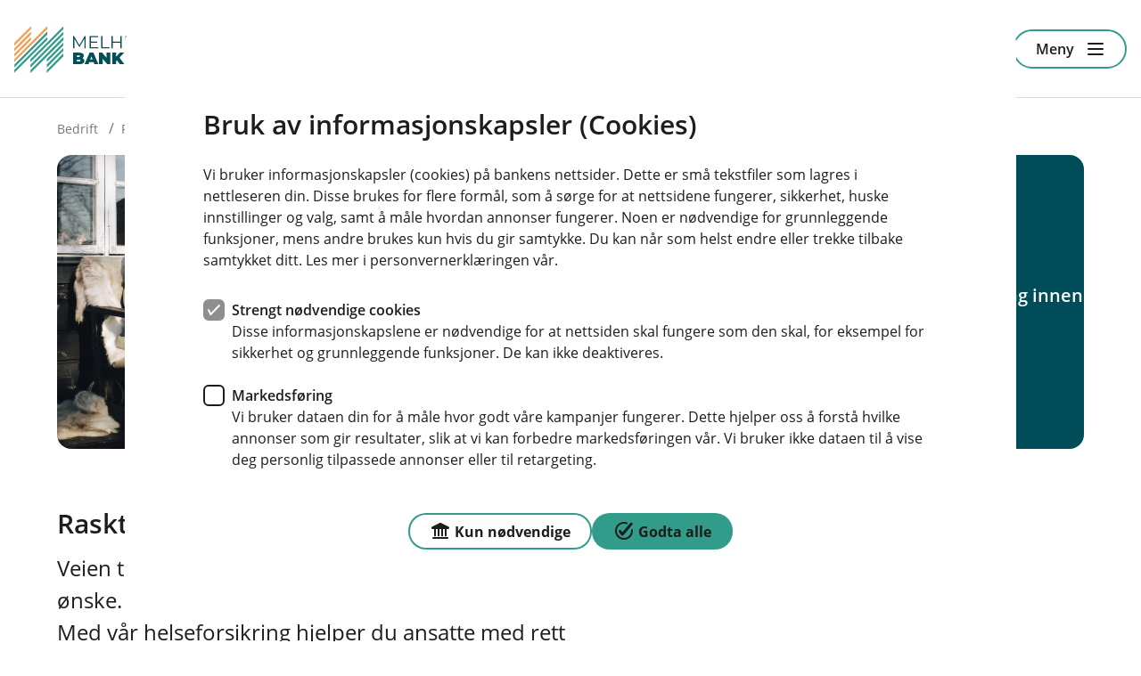

--- FILE ---
content_type: text/html; charset=utf-8
request_url: https://www.melhusbanken.no/bedrift/forsikring/helseforsikring
body_size: 116176
content:
<!DOCTYPE html>

<html lang="nb-NO">
<head>
    
<title>Helseforsikring – rask behandling n&#229;r du trenger det</title>

<meta charset="utf-8">
<meta http-equiv="X-UA-Compatible" content="IE=edge">
<meta name="viewport" content="width=device-width, initial-scale=1.0">
<meta name="description" content="Med en bedriftshelseforsikring hjelper du dine ansatte raskt tilbake p&#229; jobb etter sykdom eller ulykker. ">
<!--Meta open graph rendering-->
<meta property="og:title" content="Helseforsikring – rask behandling n&#229;r du trenger det">
<meta property="og:description" content="Med en bedriftshelseforsikring hjelper du dine ansatte raskt tilbake p&#229; jobb etter sykdom eller ulykker.">
<meta property="og:image" content="https://www.melhusbanken.no/-/media/fellesbilder/Eika-Forsikring/To-blide-menn-drikker-kaffe-p-verandaen---vinter.jpg">
<meta property="og:url" content="https://www.melhusbanken.no/bedrift/forsikring/helseforsikring">
<meta property="og:locale" content="nb-NO">
<meta property="og:type" content="article">
<meta name="twitter:title" content="Helseforsikring">
<meta name="twitter:description" content="Med en bedriftshelseforsikring hjelper du dine ansatte raskt tilbake p&#229; jobb etter sykdom eller ulykker. ">
<meta name="twitter:image" content="https://www.melhusbanken.no/-/media/fellesbilder/Eika-Forsikring/To-blide-menn-drikker-kaffe-p-verandaen---vinter.jpg">
<meta name="twitter:card" content="summary">

<meta class="elastic" name="elastictitle" content="Helseforsikring – rask behandling n&#229;r du trenger det">
<meta class="elastic" name="bedrift" content="true">

    <link rel="canonical" href="https://www.melhusbanken.no/bedrift/forsikring/helseforsikring">

    <link rel="shortcut icon" href="/-/media/banker/melhusbanken/Logo/favicon-72.png" >
    <link rel="apple-touch-icon-precomposed" href="/-/media/banker/melhusbanken/Logo/Melhusbanken-233x60.png?w=152&amp;h=152&amp;irnet=true&amp;mode=crop&amp;hash=A5619A0B6591E522C807DBCE817595ED" >



    <script>
            (function (w, d, s, l, i) {
                w[l] = w[l] || []; w[l].push({ 'gtm.start': new Date().getTime(), event: 'gtm.js' });
                var f = d.getElementsByTagName(s)[0],
                    j = d.createElement(s), dl = l != 'dataLayer' ? '&l=' + l : ''; j.async = true;
                j.src = 'https://www.googletagmanager.com/gtm.js?id=' + i + dl;
                f.parentNode.insertBefore(j, f);
            })(window, document, 'script', 'dataLayer', 'GTM-56SX3R');
    </script>
    <script>
        window.dataLayer = window.dataLayer || [];
        window.dataLayer.push({
            context: "web",
            login_status: "",
            bank_nr: "4230"                 
            });
    </script>



<link href="/AppSgw/public/core.css?v=298.0.0.0" rel="stylesheet" type="text/css">
<link crossorigin="anonymous" rel="stylesheet" type="text/css" href="https://app.eika.no/infrastruktur-styleguide-web/main.css">

    <!-- THEME CSS VARIABLES -->
    <style>
    :root {
		--theme-dark: #004D59; 
		--theme-dark_rgb: 0, 77, 89; 
		--theme-medium: #cde4de; 
		--theme-medium_rgb: 205, 228, 222; 
		--theme-light: #D9E5E6; 
		--theme-light_rgb: 217, 229, 230; 
		--button-background-color: #319c8a; 
		--button-background-color_rgb: 49, 156, 138; 
		--form-theme-dark: #1D1D1B; 
		--form-theme-dark_rgb: 29, 29, 27; 
		--form-theme-medium: #4A4949; 
		--form-theme-medium_rgb: 74, 73, 73; 
		--form-theme-pastel: #777676; 
		--form-theme-pastel_rgb: 119, 118, 118; 
		--form-theme-pastel-light: #A5A4A4; 
		--form-theme-pastel-light_rgb: 165, 164, 164; 
		--form-theme-light: #D2D1D1; 
		--form-theme-light_rgb: 210, 209, 209; 
		--form-theme-xtra-light: #F2F2F2; 
		--form-theme-xtra-light_rgb: 242, 242, 242; 
		--accent-color: #F6A64F; 
		--accent-color_rgb: 246, 166, 79; 
		--link-accent-color: #319c8a; 
		--link-accent-color_rgb: 49, 156, 138; 
		--shortcut-card-hover-color: #FBC36F; 
		--shortcut-card-hover-color_rgb: 251, 195, 111; 
		--link-accent-hover-color: #6bbaad; 
		--link-accent-hover-color_rgb: 107, 186, 173; 
		--card-background-dark: #C1E1DB; 
		--card-background-dark_rgb: 193, 225, 219; 
		--card-background: #e5edee; 
		--card-background_rgb: 229, 237, 238; 
		--card-background-light: #F0F4F5; 
		--card-background-light_rgb: 240, 244, 245; 
		--typography-color-theme-dark-contrast: #ffffff; 
		--typography-color-theme-dark-contrast_rgb: 255, 255, 255; 
		--typography-color: #1D1D1B; 
		--typography-color_rgb: 29, 29, 27; 
		--typography-color-secondary: #777676; 
		--typography-color-secondary_rgb: 119, 118, 118; 
		--action-icon-hover-color: #1D1D1B; 
		--action-icon-hover-color_rgb: 29, 29, 27; 
		--footer-color: #004D59; 
		--footer-color_rgb: 0, 77, 89; 
		--footer-text-color: #ffffff; 
		--footer-text-color_rgb: 255, 255, 255; 
		--top-card-background: #004d59; 
		--top-card-background_rgb: 0, 77, 89; 
		--top-card-text-color: #ffffff; 
		--top-card-text-color_rgb: 255, 255, 255; 
		--market-card-background: #cde4de; 
		--market-card-background_rgb: 205, 228, 222; 
		--button-text-color: #1D1D1B; 
		--button-text-color_rgb: 29, 29, 27; 
		--top-card-list-icon-color: #1D1D1B; 
		--top-card-list-icon-color_rgb: 29, 29, 27; 
		--top-card-button-background-color: #ffffff; 
		--top-card-button-background-color_rgb: 255, 255, 255; 
		--top-card-button-text-color: #1D1D1B; 
		--top-card-button-text-color_rgb: 29, 29, 27; 
    }
    </style>

<script src="/bundles/react?v=J8vQTg3A38c2rYY-azFtoCxnk8o5NXAZf35m1t1ZI6U1"></script>


    
</head>
<body class="eika-web">
    <!-- Google Tag Manager -->
<noscript>
    <iframe src="https://www.googletagmanager.com/ns.html?id=GTM-56SX3R"
            height="0" width="0" style="display:none;visibility:hidden"></iframe>
</noscript>
<!-- End Google Tag Manager -->

    <div class="no-eika-engine">
        



<div data-elastic-exclude class="sgw-header23">

    


    <header class="header header23">
            <a class="sgw-skip-link" href="#maincontent"><span>Hopp til innholdet</span></a>
                <a class="header__logo" href="/" data-track-id="sitecore-headerlogo">
                    <picture>
                        <img src="/-/media/fellesbilder/08-Logoer/Logo-svg/Melhusbanken.svg?sc_lang=nb-NO&amp;hash=243DDF465D4D1E3E78C7CFE388FB62B6" alt="MelhusBanken" />
                    </picture>
                </a>


            <div class="header__button-row">
                

            <a class='sgw-link sgw-button-common link button--link button--size-standard' href='/' data-track-id='sitecore-headerlinks' data-track-linkname='bytt-til-privat'>
                <span class='sgw-link__text sgw-link__text--icon-visible'>
                    <span class='sgw-icon' aria-hidden='true'><span class='icon icon--22 icon--overfoere-24'></span></span>
                    Bytt til privat
                </span>
            </a>

    <div class="login-dropdown allways-right">
        <a id="loginbuttondropdown" data-menu="loginmenu" aria-haspopup="true" aria-controls="loginmenu" aria-expanded="false" class="sgw-link sgw-button-common link button--link button--size-standard header__login-button" href="" data-track-id="logg-inn">
            <span class="sgw-link__text sgw-link__text--icon-visible">
                <span class="sgw-icon">
                    <span class="icon icon--22 icon--pin-kode-24"></span>
                </span>
                Logg inn
            </span>
        </a>
        <div id="loginmenu" class="login-dropdown__menu" aria-hidden="true">
            <ul>
                    <li class="text-uppercase">
                        <a href=/nettbank data-track-id="sitecore-logindropdown" data-track-linkname="privat">
                            Privat
                            <span class="sgw-icon">
                                <span class="icon icon--24 icon--pil-hoeyre"></span>
                            </span>
                        </a>
                    </li>
                    <li class="text-uppercase">
                        <a href=https://nettbedrift.melhusbanken.no/ data-track-id="sitecore-logindropdown" data-track-linkname="bedrift">
                            Bedrift
                            <span class="sgw-icon">
                                <span class="icon icon--24 icon--pil-hoeyre"></span>
                            </span>
                        </a>
                    </li>
            </ul>
        </div>
    </div>

            </div>

                    <button id="toggleMenuButton" class="menu__button"
                    type="button"
                    aria-expanded="false">
                <span class="menu-label" data-dictionary-open="Meny" data-dictionary-close="Lukk">Meny</span><i></i>
            </button>
    </header>
    <nav class="menu" style="display:none" id="primary-navigation" aria-label="Hoved" inert>
        <div class="menu__container" id="menu-focuscontainer">
                <div class="menu__header menu__header--aligned-right">
                            <a class="sgw-link sgw-button-common link button--link button--size-small" href="/"  data-track-id="sitecore-bytt" data-track-linkname="privat">
                                <span class="sgw-link__text sgw-link__text--icon-visible">
                                    <span class="sgw-icon" aria-hidden="true">
                                        <span class="icon icon--22 icon--overfoere-24"></span>
                                    </span>
                                    Bytt til privat
                                </span>
                            </a>

                        <div class="menu-header__login allways-right">
        <div class="login-menu">
            <button id="login-menu-toggle"
                    aria-haspopup="true"
                    aria-controls="login-selection"
                    aria-expanded="false"
                    class="sgw-button sgw-button-common button--positive button--size-small menu-header__login-logintbtn"
                    data-close="Lukk"
                    data-open="Logg inn"
                    data-track-id="logg-inn">
                <span class="sgw-icon" aria-hidden="true">
                    <span class="icon icon--22 icon--kryss-24"></span>
                </span>
                <span class="btn-lbl">Logg inn</span>
            </button>
        </div>
    </div>


                </div>

            <div id="login-selection" class="login-menu__menu" inert>
                <ul class="menu__list">
                            <li class="menu__item menu__item-header menu__item-header--inverted">
                                <a href=/nettbank data-track-id="sitecore-logindropdown" data-track-linkname="privat">
                                    Privat
                                    <span class="sgw-icon" aria-hidden="true">
                                        <span class="icon icon--24 icon--pil-hoeyre"></span>
                                    </span>
                                </a>
                            </li>
                            <li class="menu__item menu__item-header menu__item-header--inverted">
                                <a href=https://nettbedrift.melhusbanken.no/ data-track-id="sitecore-logindropdown" data-track-linkname="bedrift">
                                    Bedrift
                                    <span class="sgw-icon" aria-hidden="true">
                                        <span class="icon icon--24 icon--pil-hoeyre"></span>
                                    </span>
                                </a>
                            </li>
                </ul>
            </div>

                <ul class="menu__list menu__list--primary" id="primary-navigation-list">

                            <li class="menu__item menu__item-header  ">


                                    <button type="button" class="menu__item--container" aria-expanded="false" data-track-id="sitecore-mainmenu" data-track-linkname="daglig-drift">
                                        Daglig drift
                                        <span class="sgw-icon menu__expand-button" aria-hidden="true">
                                            <span class="icon icon--24 icon--liten-pil-ned"></span>
                                        </span>
                                    </button>


                                    <div class="menu__item--submenu">
                                        <ul class="menu__submenu">
                                                <li class="menu__item menu__item-child">
                                                    <a href="/bedrift/daglig-drift/nettbank-og-mobilbank"  rel="noopener noreferrer" data-track-id="sitecore-mainmenu" data-track-linkname="nettbank-og-mobilbank">
                                                        <span>Nettbank og mobilbank</span>
                                                    </a>
                                                </li>
                                                <li class="menu__item menu__item-child">
                                                    <a href="/bedrift/daglig-drift/bedriftskontoer"  rel="noopener noreferrer" data-track-id="sitecore-mainmenu" data-track-linkname="konto">
                                                        <span>Konto</span>
                                                    </a>
                                                </li>
                                                <li class="menu__item menu__item-child">
                                                    <a href="/bedrift/daglig-drift/kort-og-betaling"  rel="noopener noreferrer" data-track-id="sitecore-mainmenu" data-track-linkname="kort-og-betalingslosninger">
                                                        <span>Kort og betalingsl&#248;sninger</span>
                                                    </a>
                                                </li>
                                        </ul>
                                    </div>
                            </li>
                            <li class="menu__item menu__item-header  ">


                                    <a href="/bedrift/eika-regnskap" data-focus-first="false" data-track-id="sitecore-mainmenu" data-track-linkname="eika-regnskap">
                                        Eika Regnskap
                                        <span class="sgw-icon" aria-hidden="true">
                                            <span class="icon icon--24 icon--pil-hoeyre"></span>
                                        </span>
                                    </a>


                            </li>
                            <li class="menu__item menu__item-header  ">


                                    <a href="/bedrift/radgivning" data-focus-first="false" data-track-id="sitecore-mainmenu" data-track-linkname="radgivning">
                                        R&#229;dgivning
                                        <span class="sgw-icon" aria-hidden="true">
                                            <span class="icon icon--24 icon--pil-hoeyre"></span>
                                        </span>
                                    </a>


                            </li>
                            <li class="menu__item menu__item-header  ">


                                    <button type="button" class="menu__item--container" aria-expanded="false" data-track-id="sitecore-mainmenu" data-track-linkname="lan-og-finansiering">
                                        L&#229;n og finansiering
                                        <span class="sgw-icon menu__expand-button" aria-hidden="true">
                                            <span class="icon icon--24 icon--liten-pil-ned"></span>
                                        </span>
                                    </button>


                                    <div class="menu__item--submenu">
                                        <ul class="menu__submenu">
                                                <li class="menu__item menu__item-child">
                                                    <a href="/bedrift/finansiering/bankgaranti"  rel="noopener noreferrer" data-track-id="sitecore-mainmenu" data-track-linkname="bankgaranti">
                                                        <span>Bankgaranti</span>
                                                    </a>
                                                </li>
                                                <li class="menu__item menu__item-child">
                                                    <a href="/bedrift/finansiering/bedriftslan"  rel="noopener noreferrer" data-track-id="sitecore-mainmenu" data-track-linkname="bedriftslan">
                                                        <span>Bedriftsl&#229;n</span>
                                                    </a>
                                                </li>
                                                <li class="menu__item menu__item-child">
                                                    <a href="/bedrift/finansiering/byggelan"  rel="noopener noreferrer" data-track-id="sitecore-mainmenu" data-track-linkname="byggelan">
                                                        <span>Byggel&#229;n</span>
                                                    </a>
                                                </li>
                                                <li class="menu__item menu__item-child">
                                                    <a href="/bedrift/finansiering/factoring"  rel="noopener noreferrer" data-track-id="sitecore-mainmenu" data-track-linkname="factoring-og-fakturaadministrasjon">
                                                        <span>Factoring og fakturaadministrasjon</span>
                                                    </a>
                                                </li>
                                                <li class="menu__item menu__item-child">
                                                    <a href="/bedrift/finansiering/folg-min-lanesoknad-BM"  rel="noopener noreferrer" data-track-id="sitecore-mainmenu" data-track-linkname="folg-min-lanesoknad">
                                                        <span>F&#248;lg min l&#229;nes&#248;knad</span>
                                                    </a>
                                                </li>
                                                <li class="menu__item menu__item-child">
                                                    <a href="/bedrift/finansiering/kassekreditt"  rel="noopener noreferrer" data-track-id="sitecore-mainmenu" data-track-linkname="kassekreditt">
                                                        <span>Kassekreditt</span>
                                                    </a>
                                                </li>
                                                <li class="menu__item menu__item-child">
                                                    <a href="/bedrift/finansiering/leasing"  rel="noopener noreferrer" data-track-id="sitecore-mainmenu" data-track-linkname="leasing">
                                                        <span>Leasing</span>
                                                    </a>
                                                </li>
                                        </ul>
                                    </div>
                            </li>
                            <li class="menu__item menu__item-header  ">


                                    <button type="button" class="menu__item--container" aria-expanded="false" data-track-id="sitecore-mainmenu" data-track-linkname="forsikring">
                                        Forsikring
                                        <span class="sgw-icon menu__expand-button" aria-hidden="true">
                                            <span class="icon icon--24 icon--liten-pil-ned"></span>
                                        </span>
                                    </button>


                                    <div class="menu__item--submenu">
                                        <ul class="menu__submenu">
                                                <li class="menu__item menu__item-child">
                                                    <a href="/bedrift/forsikring/bedriftsforsikringer"  rel="noopener noreferrer" data-track-id="sitecore-mainmenu" data-track-linkname="bedrift-og-ansatte">
                                                        <span>Bedrift og ansatte</span>
                                                    </a>
                                                </li>
                                                <li class="menu__item menu__item-child">
                                                    <a href="/bedrift/forsikring/kjoretoysforsikring"  rel="noopener noreferrer" data-track-id="sitecore-mainmenu" data-track-linkname="kjoretoy">
                                                        <span>Kj&#248;ret&#248;y</span>
                                                    </a>
                                                </li>
                                                <li class="menu__item menu__item-child">
                                                    <a href="/bedrift/forsikring/landbruksforsikring"  rel="noopener noreferrer" data-track-id="sitecore-mainmenu" data-track-linkname="landbruk">
                                                        <span>Landbruk</span>
                                                    </a>
                                                </li>
                                                <li class="menu__item menu__item-child">
                                                    <a href="/bedrift/forsikring/meld-skade"  rel="noopener noreferrer" data-track-id="sitecore-mainmenu" data-track-linkname="meld-skade">
                                                        <span>Meld skade</span>
                                                    </a>
                                                </li>
                                        </ul>
                                    </div>
                            </li>
                            <li class="menu__item menu__item-header  ">


                                    <button type="button" class="menu__item--container" aria-expanded="false" data-track-id="sitecore-mainmenu" data-track-linkname="pensjon">
                                        Pensjon
                                        <span class="sgw-icon menu__expand-button" aria-hidden="true">
                                            <span class="icon icon--24 icon--liten-pil-ned"></span>
                                        </span>
                                    </button>


                                    <div class="menu__item--submenu">
                                        <ul class="menu__submenu">
                                                <li class="menu__item menu__item-child">
                                                    <a href="/bedrift/pensjon/innskuddspensjon"  rel="noopener noreferrer" data-track-id="sitecore-mainmenu" data-track-linkname="innskuddspensjon">
                                                        <span>Innskuddspensjon</span>
                                                    </a>
                                                </li>
                                                <li class="menu__item menu__item-child">
                                                    <a href="/bedrift/pensjon/pensjon-for-selvstendig-naeringsdrivende"  rel="noopener noreferrer" data-track-id="sitecore-mainmenu" data-track-linkname="pensjon-for-selvstendig-naeringsdrivende">
                                                        <span>Pensjon for selvstendig n&#230;ringsdrivende</span>
                                                    </a>
                                                </li>
                                        </ul>
                                    </div>
                            </li>
                            <li class="menu__item menu__item-header  ">


                                    <button type="button" class="menu__item--container" aria-expanded="false" data-track-id="sitecore-mainmenu" data-track-linkname="om-banken">
                                        Om banken
                                        <span class="sgw-icon menu__expand-button" aria-hidden="true">
                                            <span class="icon icon--24 icon--liten-pil-ned"></span>
                                        </span>
                                    </button>


                                    <div class="menu__item--submenu">
                                        <ul class="menu__submenu">
                                                <li class="menu__item menu__item-child">
                                                    <a href="/ombanken"  rel="noopener noreferrer" data-track-id="sitecore-mainmenu" data-track-linkname="om-oss">
                                                        <span>Om oss</span>
                                                    </a>
                                                </li>
                                                <li class="menu__item menu__item-child">
                                                    <a href="/nyheter"  rel="noopener noreferrer" data-track-id="sitecore-mainmenu" data-track-linkname="aktuelt">
                                                        <span>Aktuelt</span>
                                                    </a>
                                                </li>
                                                <li class="menu__item menu__item-child">
                                                    <a href="/ombanken/ansatte"  rel="noopener noreferrer" data-track-id="sitecore-mainmenu" data-track-linkname="ansatte">
                                                        <span>Ansatte</span>
                                                    </a>
                                                </li>
                                                <li class="menu__item menu__item-child">
                                                    <a href="/ombanken/investorinformasjon"  rel="noopener noreferrer" data-track-id="sitecore-mainmenu" data-track-linkname="investorinformasjon">
                                                        <span>Investorinformasjon</span>
                                                    </a>
                                                </li>
                                                <li class="menu__item menu__item-child">
                                                    <a href="/ombanken/samfunnsansvar"  rel="noopener noreferrer" data-track-id="sitecore-mainmenu" data-track-linkname="samfunnsansvar">
                                                        <span>Samfunnsansvar</span>
                                                    </a>
                                                </li>
                                        </ul>
                                    </div>
                            </li>
                            <li class="menu__item menu__item-header  ">


                                    <a href="/kontakt-oss" data-focus-first="false" data-track-id="sitecore-mainmenu" data-track-linkname="kontakt-oss">
                                        Kontakt oss
                                        <span class="sgw-icon" aria-hidden="true">
                                            <span class="icon icon--24 icon--pil-hoeyre"></span>
                                        </span>
                                    </a>


                            </li>

                </ul>
                <ul class="menu__list" id="secondary-navigation-list">
                        <li class="menu__item menu__item-footer ">
                            <a class="sgw-link sgw-button-common link button--link button--size-standard" href="/bedrift/radgivning/selvhjelp" data-track-id="sitecore-mainmenu" data-track-linkname="selvhjelp">
                                <span class="sgw-link__text sgw-link__text--icon-visible">
                                        <span class="sgw-icon" aria-hidden="true">
                                            <span class="icon icon--22 icon--stjerne-24"></span>
                                        </span>
                                    Selvhjelp
                                </span>
                            </a>
                        </li>
                        <li class="menu__item menu__item-footer ">
                            <a class="sgw-link sgw-button-common link button--link button--size-standard" href="/signer-dokumenter" data-track-id="sitecore-mainmenu" data-track-linkname="signere-dokumenter">
                                <span class="sgw-link__text sgw-link__text--icon-visible">
                                        <span class="sgw-icon" aria-hidden="true">
                                            <span class="icon icon--22 icon--penn-24"></span>
                                        </span>
                                    Signere dokumenter
                                </span>
                            </a>
                        </li>
                    
                </ul>
        </div>
    </nav>
    <div id="nav-overlay" class="nav-overlay" style="display:none;" aria-hidden="true"></div>
</div>
<div id="noticebar-wrapper-inerter">
</div>

    </div>
    <main id="maincontent" tabindex="-1" class="no-eika-engine">
        

<div data-elastic-exclude class="sgw-layout page-top-breadcrumbs">
    <nav class="sgw-layout-item sgw-layout-item--full-width" aria-label=Br&#248;dsmulesti>

                <ul class="nav-breadcrumbs">
                        <li class="nav-breadcrumbs-list-item">
                                <a href="/bedrift" data-track-id="sitecore-breadcrumbs" data-track-linkname="bedrift"> <span> Bedrift </span></a>
                        </li>
                        <li class="nav-breadcrumbs-list-item">
                                <a href="/bedrift/forsikring" data-track-id="sitecore-breadcrumbs" data-track-linkname="forsikring"> <span> Forsikring </span></a>
                        </li>
                        <li class="nav-breadcrumbs-list-item">
                                <span> Helseforsikring</span>
                        </li>
                </ul>
    </nav>
</div>

        <section class="sgw-layout esc-pagetop">
    




<div class="no-eika-engine sgw-layout-item sgw-layout-item--full-width">
    

    <article class="esc-topcard esc-topcard--offset">
        <div class="esc-topcard__inner esc-basegrid">

                    <div class="esc-topcard__illustration">
                        <picture class="esc-topcard__image">
                            <img src="/-/media/fellesbilder/Eika-Forsikring/To-blide-menn-drikker-kaffe-p-verandaen---vinter.jpg?la=nb-NO&amp;h=667&amp;w=1000&amp;mw=1000&amp;hash=AABEA63922CBEA95C3E43DB8ECBE5666" srcset="/-/media/fellesbilder/Eika-Forsikring/To-blide-menn-drikker-kaffe-p-verandaen---vinter.jpg?mw=600&amp;hash=6C600F67A556B5B654C08D6746B4D379 600w, /-/media/fellesbilder/Eika-Forsikring/To-blide-menn-drikker-kaffe-p-verandaen---vinter.jpg?mw=800&amp;hash=CDD8F134811BD5730F8260325FA6CC67 800w, /-/media/fellesbilder/Eika-Forsikring/To-blide-menn-drikker-kaffe-p-verandaen---vinter.jpg?mw=1000&amp;hash=611B653D533BAE13E854A3A11C7BCD9A 1000w" alt="To blide menn som sitter på verandaen og drikker kaffe" sizes="(max-width: 600px) 100vw, (max-width: 800px) 100vw, 1000px" />
                        </picture>
                    </div>

            <div class="esc-topcard__content">

                <div class="esc-topcard__main">

<h1 class=esc-topcard__title >Helseforsikring</h1>
                        <ul class="esc-topcard__list">
                                <li class="esc-topcard__list-item typography-subtitle" >
                                    <span class="sgw-icon">
                                        <span class="icon icon--24 icon--checkmark-liste-24"></span>
                                    </span>
                                    Ansatte kommer raskere tilbake på jobb, og slipper langvarige plager.
                                </li>
                                                            <li class="esc-topcard__list-item typography-subtitle" >
                                    <span class="sgw-icon">
                                        <span class="icon icon--24 icon--checkmark-liste-24"></span>
                                    </span>
                                    Garantert konsultasjon, undersøkelse eller behandling innen 10 virkedager
                                </li>
                                                            <li class="esc-topcard__list-item typography-subtitle" >
                                    <span class="sgw-icon">
                                        <span class="icon icon--24 icon--checkmark-liste-24"></span>
                                    </span>
                                    Ingen øvre grense på behandlingskostnader
                                </li>
                        </ul>

                </div>

            <div class="esc-topcard__foot">
<a href="/bedrift/kontaktskjema-bedrift?product=helseforsikring" class="esc-topcard__cta sgw-link sgw-button-common button--positive large-link button--size-large" data-track-linkname="helseforsikring" data-track-id="sitecore-herobanner" >                            <span>Kontakt meg om helseforsikring</span>
</a>                            </div>
            </div>
        </div>
    </article>

</div>

</section>
<section class="esc-main">
    
<section class="sgw-layout seven-four-container">

        <div class="sgw-layout-item seven">            
            



<div class="no-eika-engine sgw-layout-item sgw-layout-item--full-width esc-textblock__ingress">
    

    <div class="sgw-content esc-title-ingress">
            <h2 class="typography-h2" >Raskt tilbake til jobb</h2>
                    <p class="typography-ingress" >Veien til rett behandling er ikke alltid så kort som vi skulle ønske. Offentlige helsekøer kan bli lange og tiden går tregt. Med vår helseforsikring hjelper du ansatte med rett behandling, rask retur til jobb og forebygger sykefravær. </p>
    </div>
</div>


        </div>
        <div class="sgw-layout-item four">            
            
        </div>
</section>




<section class="sgw-layout">
<div class="no-eika-engine sgw-content sgw-layout-item sgw-layout-item--full-width jbf-table">
    

        <div class="esc-horizontal-scroll">
        <table class="jbf-table__table sgw-comparison-table sgw-comparison-table-desktop sgw-comparison-table--compact" data-mobileview="comptable_A1AE72C530DF447BABCDF811611036C8">
            <thead>
                <tr class="jbf-table__header">
                    <th>
                        <span class="screen-reader-text">Dekninger</span>
                    </th>
                    <th class="comparison-table-header__wrapper comparison-table-header__wrapper--recommended" scope="col">
                        <span class="sgw-icon comparison-table-header__recommendation-icon">
                            <span class="icon icon--24 icon--stjernedryss-24"></span>
                        </span>
                        <span class="comparison-table-header__text-container comparison-table-header__text-container--dark">
                            <span class="comparison-table-header__title" >Behandling</span>
                            <span class="comparison-table-header__subtitle" ></span>
                        </span>
                    </th>


                                    </tr>
            </thead>
            <tbody>
                <tr class="sgw-comparison-table__table-row">
                    <th scope="row" class="sgw-comparison-table__table-cell">
                        <div class="sgw-comparison-table__table-cell--vertical-center" >

                            <span class="sgw-comparison-table__table-cell-title" id="tt_lbl-BA7220E9745647E7BD0F531AB35B9880">Bildediagnostikk</span>


                            <button class="sgw-tooltip__button esc-tooltip" type="button" aria-labelledby="tt_lbl-BA7220E9745647E7BD0F531AB35B9880" data-tooltip-id="tt_row-BA7220E9745647E7BD0F531AB35B9880" data-tooltip="Tilgang til billeddiagnostikk innen 10 virkedager. Det betyr at du kan f&#229; unders&#248;kelser som r&#248;ntgen, CT, MR, klinisk mammografi, bentetthetsm&#229;ling og ultralyd n&#229;r det er n&#248;dvendig for &#229; finne ut av, stille diagnose eller f&#248;lge opp behandling hos lege. Ved mistanke om kreft kan PET/CT ogs&#229; dekkes, s&#229; lenge det er en del av den f&#248;rste utredningen og du har henvisning fra en legespesialist innen den aktuelle krefttypen.">
                                <span class="sgw-icon">
                                    <span class="icon icon--24 icon--spoersmaal-24"></span>
                                </span>
                            </button>

                        </div>
                    </th>
                    <td class="sgw-comparison-table__table-cell sgw-comparison-table__table-cell--centered">
                        
                <span class='sgw-icon sgw-comparison-table__checkmark'>
                    <span class='icon icon--24 icon--checkmark-til-sirkel-24'></span>
                </span>
                <p class='screen-reader-text'>Inkludert</p>
                    </td>
                                                        </tr>
                <tr class="sgw-comparison-table__table-row">
                    <th scope="row" class="sgw-comparison-table__table-cell">
                        <div class="sgw-comparison-table__table-cell--vertical-center" >

                            <span class="sgw-comparison-table__table-cell-title" id="tt_lbl-91717CB068A14311BEDEE30EAC1301A3">Legespesialist</span>


                            <button class="sgw-tooltip__button esc-tooltip" type="button" aria-labelledby="tt_lbl-91717CB068A14311BEDEE30EAC1301A3" data-tooltip-id="tt_row-91717CB068A14311BEDEE30EAC1301A3" data-tooltip="Time hos legespesialist innen 10 virkedager. Det betyr at du f&#229;r hjelp av en lege med spesialistutdanning som er godkjent av Den norske legeforeningen, til &#229; unders&#248;ke, stille diagnose og starte behandling.">
                                <span class="sgw-icon">
                                    <span class="icon icon--24 icon--spoersmaal-24"></span>
                                </span>
                            </button>

                        </div>
                    </th>
                    <td class="sgw-comparison-table__table-cell sgw-comparison-table__table-cell--centered">
                        
                <span class='sgw-icon sgw-comparison-table__checkmark'>
                    <span class='icon icon--24 icon--checkmark-til-sirkel-24'></span>
                </span>
                <p class='screen-reader-text'>Inkludert</p>
                    </td>
                                                        </tr>
                <tr class="sgw-comparison-table__table-row">
                    <th scope="row" class="sgw-comparison-table__table-cell">
                        <div class="sgw-comparison-table__table-cell--vertical-center" >

                            <span class="sgw-comparison-table__table-cell-title" id="tt_lbl-5216C710B9BD42C2A8AED0A28987B3E3">Second Opinion (andregangsvurdering)</span>


                            <button class="sgw-tooltip__button esc-tooltip" type="button" aria-labelledby="tt_lbl-5216C710B9BD42C2A8AED0A28987B3E3" data-tooltip-id="tt_row-5216C710B9BD42C2A8AED0A28987B3E3" data-tooltip="Ved livstruende sykdom eller skade, eller n&#229;r behandlingen er spesielt risikofylt, dekker behandlingsforsikringen en ny vurdering hos en annen spesialist.">
                                <span class="sgw-icon">
                                    <span class="icon icon--24 icon--spoersmaal-24"></span>
                                </span>
                            </button>

                        </div>
                    </th>
                    <td class="sgw-comparison-table__table-cell sgw-comparison-table__table-cell--centered">
                        
                <span class='sgw-icon sgw-comparison-table__checkmark'>
                    <span class='icon icon--24 icon--checkmark-til-sirkel-24'></span>
                </span>
                <p class='screen-reader-text'>Inkludert</p>
                    </td>
                                                        </tr>
                <tr class="sgw-comparison-table__table-row">
                    <th scope="row" class="sgw-comparison-table__table-cell">
                        <div class="sgw-comparison-table__table-cell--vertical-center" >

                            <span class="sgw-comparison-table__table-cell-title" id="tt_lbl-79E0D7613B6349E9B3BDF8FE1C80C1D3">Operasjon/sykehusbehandling</span>


                            <button class="sgw-tooltip__button esc-tooltip" type="button" aria-labelledby="tt_lbl-79E0D7613B6349E9B3BDF8FE1C80C1D3" data-tooltip-id="tt_row-79E0D7613B6349E9B3BDF8FE1C80C1D3" data-tooltip="N&#248;dvendig operasjon eller behandling p&#229; sykehus innen 15 virkedager. Du er ogs&#229; dekket for forberedende unders&#248;kelser og etterkontroller, alt som h&#248;rer med for at du skal f&#229; god og trygg behandling.">
                                <span class="sgw-icon">
                                    <span class="icon icon--24 icon--spoersmaal-24"></span>
                                </span>
                            </button>

                        </div>
                    </th>
                    <td class="sgw-comparison-table__table-cell sgw-comparison-table__table-cell--centered">
                        
                <span class='sgw-icon sgw-comparison-table__checkmark'>
                    <span class='icon icon--24 icon--checkmark-til-sirkel-24'></span>
                </span>
                <p class='screen-reader-text'>Inkludert</p>
                    </td>
                                                        </tr>
                <tr class="sgw-comparison-table__table-row">
                    <th scope="row" class="sgw-comparison-table__table-cell">
                        <div class="sgw-comparison-table__table-cell--vertical-center" >

                            <span class="sgw-comparison-table__table-cell-title" id="tt_lbl-5EE521BAFDCD4BE294B8626E6A7502F9">Medisiner og utstyr</span>


                            <button class="sgw-tooltip__button esc-tooltip" type="button" aria-labelledby="tt_lbl-5EE521BAFDCD4BE294B8626E6A7502F9" data-tooltip-id="tt_row-5EE521BAFDCD4BE294B8626E6A7502F9" data-tooltip="N&#248;dvendige medisiner og utstyr som brukes p&#229; behandlingsstedet er inkludert.">
                                <span class="sgw-icon">
                                    <span class="icon icon--24 icon--spoersmaal-24"></span>
                                </span>
                            </button>

                        </div>
                    </th>
                    <td class="sgw-comparison-table__table-cell sgw-comparison-table__table-cell--centered">
                        
                <span class='sgw-icon sgw-comparison-table__checkmark'>
                    <span class='icon icon--24 icon--checkmark-til-sirkel-24'></span>
                </span>
                <p class='screen-reader-text'>Inkludert</p>
                    </td>
                                                        </tr>
                <tr class="sgw-comparison-table__table-row">
                    <th scope="row" class="sgw-comparison-table__table-cell">
                        <div class="sgw-comparison-table__table-cell--vertical-center" >

                            <span class="sgw-comparison-table__table-cell-title" id="tt_lbl-B5ACCBB91A4F4A98857825D283FA54C7">Rehabilitering</span>


                            <button class="sgw-tooltip__button esc-tooltip" type="button" aria-labelledby="tt_lbl-B5ACCBB91A4F4A98857825D283FA54C7" data-tooltip-id="tt_row-B5ACCBB91A4F4A98857825D283FA54C7" data-tooltip="N&#248;dvendig rehabilitering i inntil tre m&#229;neder etter behandling.">
                                <span class="sgw-icon">
                                    <span class="icon icon--24 icon--spoersmaal-24"></span>
                                </span>
                            </button>

                        </div>
                    </th>
                    <td class="sgw-comparison-table__table-cell sgw-comparison-table__table-cell--centered">
                        
                <span class='sgw-icon sgw-comparison-table__checkmark'>
                    <span class='icon icon--24 icon--checkmark-til-sirkel-24'></span>
                </span>
                <p class='screen-reader-text'>Inkludert</p>
                    </td>
                                                        </tr>
                <tr class="sgw-comparison-table__table-row">
                    <th scope="row" class="sgw-comparison-table__table-cell">
                        <div class="sgw-comparison-table__table-cell--vertical-center" >

                            <span class="sgw-comparison-table__table-cell-title" id="tt_lbl-4BF1D1FA22484317820F2565B3827929">Reiser og losji</span>


                            <button class="sgw-tooltip__button esc-tooltip" type="button" aria-labelledby="tt_lbl-4BF1D1FA22484317820F2565B3827929" data-tooltip-id="tt_row-4BF1D1FA22484317820F2565B3827929" data-tooltip="Dekker utgifter til reise og losji n&#229;r det er medisinsk n&#248;dvendig for deg som er forsikret. Hvis behandlingsstedet mener du trenger &#229; ha med deg en ledsager, kan ogs&#229; ledsagerens utgifter dekkes.">
                                <span class="sgw-icon">
                                    <span class="icon icon--24 icon--spoersmaal-24"></span>
                                </span>
                            </button>

                        </div>
                    </th>
                    <td class="sgw-comparison-table__table-cell sgw-comparison-table__table-cell--centered">
                        
                <span class='sgw-icon sgw-comparison-table__checkmark'>
                    <span class='icon icon--24 icon--checkmark-til-sirkel-24'></span>
                </span>
                <p class='screen-reader-text'>Inkludert</p>
                    </td>
                                                        </tr>
                <tr class="sgw-comparison-table__table-row">
                    <th scope="row" class="sgw-comparison-table__table-cell">
                        <div class="sgw-comparison-table__table-cell--vertical-center" >

                            <span class="sgw-comparison-table__table-cell-title" id="tt_lbl-BE4D97C6294C4301AC15540E2C754408">Psykologisk førstehjelp</span>


                            <button class="sgw-tooltip__button esc-tooltip" type="button" aria-labelledby="tt_lbl-BE4D97C6294C4301AC15540E2C754408" data-tooltip-id="tt_row-BE4D97C6294C4301AC15540E2C754408" data-tooltip="Ved alvorlige og uforutsette hendelser f&#229;r du rask hjelp. Behandlingsforsikringen dekker psykologkontakt innen 24 timer, og inntil tre oppf&#248;lgingskonsultasjoner. Tilbudet gjelder b&#229;de deg, partneren din og barna dine, s&#229; lenge dere bor sammen og har v&#230;rt involvert i samme hendelse.">
                                <span class="sgw-icon">
                                    <span class="icon icon--24 icon--spoersmaal-24"></span>
                                </span>
                            </button>

                        </div>
                    </th>
                    <td class="sgw-comparison-table__table-cell sgw-comparison-table__table-cell--centered">
                        
                <span class='sgw-icon sgw-comparison-table__checkmark'>
                    <span class='icon icon--24 icon--checkmark-til-sirkel-24'></span>
                </span>
                <p class='screen-reader-text'>Inkludert</p>
                    </td>
                                                        </tr>
                <tr class="sgw-comparison-table__table-row">
                    <th scope="row" class="sgw-comparison-table__table-cell">
                        <div class="sgw-comparison-table__table-cell--vertical-center" >

                            <span class="sgw-comparison-table__table-cell-title" id="tt_lbl-D95ECE2BAA824190AD9BE6B19C2F84C1">Helsetelefon</span>


                            <button class="sgw-tooltip__button esc-tooltip" type="button" aria-labelledby="tt_lbl-D95ECE2BAA824190AD9BE6B19C2F84C1" data-tooltip-id="tt_row-D95ECE2BAA824190AD9BE6B19C2F84C1" data-tooltip="Tilgang til en d&#248;gn&#229;pen helsetelefon. Her m&#248;ter du profesjonelle sykepleiere som kan svare p&#229; det meste. Skulle det vise seg at du trenger &#229; snakke med lege, blir du satt videre til videokonsultasjon. Tjenesten er gratis for deg som er forsikret, og gjelder ogs&#229; for ektefelle/samboer og barn som bor hjemme.">
                                <span class="sgw-icon">
                                    <span class="icon icon--24 icon--spoersmaal-24"></span>
                                </span>
                            </button>

                        </div>
                    </th>
                    <td class="sgw-comparison-table__table-cell sgw-comparison-table__table-cell--centered">
                        
                <span class='sgw-icon sgw-comparison-table__checkmark'>
                    <span class='icon icon--24 icon--checkmark-til-sirkel-24'></span>
                </span>
                <p class='screen-reader-text'>Inkludert</p>
                    </td>
                                                        </tr>
                <tr class="sgw-comparison-table__table-row">
                    <th scope="row" class="sgw-comparison-table__table-cell">
                        <div class="sgw-comparison-table__table-cell--vertical-center" >

                            <span class="sgw-comparison-table__table-cell-title" id="tt_lbl-6425CB9078EC4D09A5635C29040AC6A7">Psykolog</span>


                            <button class="sgw-tooltip__button esc-tooltip" type="button" aria-labelledby="tt_lbl-6425CB9078EC4D09A5635C29040AC6A7" data-tooltip-id="tt_row-6425CB9078EC4D09A5635C29040AC6A7" data-tooltip="Behandling hos psykolog innen 10 virkedager.">
                                <span class="sgw-icon">
                                    <span class="icon icon--24 icon--spoersmaal-24"></span>
                                </span>
                            </button>

                        </div>
                    </th>
                    <td class="sgw-comparison-table__table-cell sgw-comparison-table__table-cell--centered">
                        
                <span class='sgw-icon sgw-comparison-table__checkmark'>
                    <span class='icon icon--24 icon--checkmark-til-sirkel-24'></span>
                </span>
                <p class='screen-reader-text'>Inkludert</p>
                        <p class="sgw-comparison-table__table-cell-subtext">Valgfri tilleggsdekning</p>
                    </td>
                                                        </tr>
                <tr class="sgw-comparison-table__table-row">
                    <th scope="row" class="sgw-comparison-table__table-cell">
                        <div class="sgw-comparison-table__table-cell--vertical-center" >

                            <span class="sgw-comparison-table__table-cell-title" id="tt_lbl-FBA6C2BC0C69408AB529292621D4BED2">Fysikalsk behandling</span>


                            <button class="sgw-tooltip__button esc-tooltip" type="button" aria-labelledby="tt_lbl-FBA6C2BC0C69408AB529292621D4BED2" data-tooltip-id="tt_row-FBA6C2BC0C69408AB529292621D4BED2" data-tooltip="Behandlingsforsikringen kan utvides slik at du f&#229;r time hos fysioterapeut, kiropraktor, manuellterapeut, naprapat eller osteopat innen 10 virkedager. Du velger selv hvor mange behandlinger du &#248;nsker i &#229;ret: 6, 12, 18 eller 24. Du kan ogs&#229; bestemme om behandlingen skal v&#230;re med eller uten egenandel for de ansatte.">
                                <span class="sgw-icon">
                                    <span class="icon icon--24 icon--spoersmaal-24"></span>
                                </span>
                            </button>

                        </div>
                    </th>
                    <td class="sgw-comparison-table__table-cell sgw-comparison-table__table-cell--centered">
                        
                <span class='sgw-icon sgw-comparison-table__checkmark'>
                    <span class='icon icon--24 icon--checkmark-til-sirkel-24'></span>
                </span>
                <p class='screen-reader-text'>Inkludert</p>
                        <p class="sgw-comparison-table__table-cell-subtext">Valgfri tilleggsdekning</p>
                    </td>
                                                        </tr>
                <tr class="sgw-comparison-table__table-row">
                    <th scope="row" class="sgw-comparison-table__table-cell">
                        <div class="sgw-comparison-table__table-cell--vertical-center" >

                            <span class="sgw-comparison-table__table-cell-title" id="tt_lbl-34EA8D5B3EDA49E997839F1F6A3BA546">Misbrukavvenning</span>


                            <button class="sgw-tooltip__button esc-tooltip" type="button" aria-labelledby="tt_lbl-34EA8D5B3EDA49E997839F1F6A3BA546" data-tooltip-id="tt_row-34EA8D5B3EDA49E997839F1F6A3BA546" data-tooltip="Dekker avvenningsopphold for p&#229;vist avhengighet. Enten det gjelder alkohol, narkotika, medisiner eller pengespill.">
                                <span class="sgw-icon">
                                    <span class="icon icon--24 icon--spoersmaal-24"></span>
                                </span>
                            </button>

                        </div>
                    </th>
                    <td class="sgw-comparison-table__table-cell sgw-comparison-table__table-cell--centered">
                        
                <span class='sgw-icon sgw-comparison-table__checkmark'>
                    <span class='icon icon--24 icon--checkmark-til-sirkel-24'></span>
                </span>
                <p class='screen-reader-text'>Inkludert</p>
                        <p class="sgw-comparison-table__table-cell-subtext">Valgfri tilleggsdekning</p>
                    </td>
                                                        </tr>
            </tbody>
        </table>
    </div>
    <div id="comptable_A1AE72C530DF447BABCDF811611036C8" style="display: none;">
        <div class="mobile-comparison-table__container">
<dl class="mobile-comparison-table__card mobile-comparison-table__card--dark">
    <dt class="mobile-comparison-table__header mobile-comparison-table__header--recommended">
        <div class="mobile-comparison-table__header-title">
            Behandling
            <span class="sgw-icon mobile-comparison-table__recommendation-icon">
                <span class="icon icon--24 icon--stjernedryss-24"></span>
            </span>
        </div>
        <span class="mobile-comparison-table__header-description">
            
        </span>
    </dt>
    <dd class="mobile-comparison-table__content">
        <p class="mobile-comparison-table__content-field">
            <span class="sgw-icon sgw-comparison-table__checkmark mobile-comparison-table__checkmark">
                <span class="icon icon--24 icon--checkmark-til-sirkel-24"></span>
            </span>
            <span>
                Bildediagnostikk
            </span>
            <button class="sgw-tooltip__button esc-tooltip" type="button" aria-labelledby="tt_lbl-BA7220E9745647E7BD0F531AB35B9880" data-tooltip-id="tt_row-BA7220E9745647E7BD0F531AB35B9880">
                <span class="sgw-icon">
                    <span class="icon icon--24 icon--spoersmaal-24"></span>
                </span>
            </button>
        </p>
        <p class="mobile-comparison-table__content-field">
            <span class="sgw-icon sgw-comparison-table__checkmark mobile-comparison-table__checkmark">
                <span class="icon icon--24 icon--checkmark-til-sirkel-24"></span>
            </span>
            <span>
                Legespesialist
            </span>
            <button class="sgw-tooltip__button esc-tooltip" type="button" aria-labelledby="tt_lbl-91717CB068A14311BEDEE30EAC1301A3" data-tooltip-id="tt_row-91717CB068A14311BEDEE30EAC1301A3">
                <span class="sgw-icon">
                    <span class="icon icon--24 icon--spoersmaal-24"></span>
                </span>
            </button>
        </p>
        <p class="mobile-comparison-table__content-field">
            <span class="sgw-icon sgw-comparison-table__checkmark mobile-comparison-table__checkmark">
                <span class="icon icon--24 icon--checkmark-til-sirkel-24"></span>
            </span>
            <span>
                Second Opinion (andregangsvurdering)
            </span>
            <button class="sgw-tooltip__button esc-tooltip" type="button" aria-labelledby="tt_lbl-5216C710B9BD42C2A8AED0A28987B3E3" data-tooltip-id="tt_row-5216C710B9BD42C2A8AED0A28987B3E3">
                <span class="sgw-icon">
                    <span class="icon icon--24 icon--spoersmaal-24"></span>
                </span>
            </button>
        </p>
        <p class="mobile-comparison-table__content-field">
            <span class="sgw-icon sgw-comparison-table__checkmark mobile-comparison-table__checkmark">
                <span class="icon icon--24 icon--checkmark-til-sirkel-24"></span>
            </span>
            <span>
                Operasjon/sykehusbehandling
            </span>
            <button class="sgw-tooltip__button esc-tooltip" type="button" aria-labelledby="tt_lbl-79E0D7613B6349E9B3BDF8FE1C80C1D3" data-tooltip-id="tt_row-79E0D7613B6349E9B3BDF8FE1C80C1D3">
                <span class="sgw-icon">
                    <span class="icon icon--24 icon--spoersmaal-24"></span>
                </span>
            </button>
        </p>
        <p class="mobile-comparison-table__content-field">
            <span class="sgw-icon sgw-comparison-table__checkmark mobile-comparison-table__checkmark">
                <span class="icon icon--24 icon--checkmark-til-sirkel-24"></span>
            </span>
            <span>
                Medisiner og utstyr
            </span>
            <button class="sgw-tooltip__button esc-tooltip" type="button" aria-labelledby="tt_lbl-5EE521BAFDCD4BE294B8626E6A7502F9" data-tooltip-id="tt_row-5EE521BAFDCD4BE294B8626E6A7502F9">
                <span class="sgw-icon">
                    <span class="icon icon--24 icon--spoersmaal-24"></span>
                </span>
            </button>
        </p>
        <p class="mobile-comparison-table__content-field">
            <span class="sgw-icon sgw-comparison-table__checkmark mobile-comparison-table__checkmark">
                <span class="icon icon--24 icon--checkmark-til-sirkel-24"></span>
            </span>
            <span>
                Rehabilitering
            </span>
            <button class="sgw-tooltip__button esc-tooltip" type="button" aria-labelledby="tt_lbl-B5ACCBB91A4F4A98857825D283FA54C7" data-tooltip-id="tt_row-B5ACCBB91A4F4A98857825D283FA54C7">
                <span class="sgw-icon">
                    <span class="icon icon--24 icon--spoersmaal-24"></span>
                </span>
            </button>
        </p>
        <p class="mobile-comparison-table__content-field">
            <span class="sgw-icon sgw-comparison-table__checkmark mobile-comparison-table__checkmark">
                <span class="icon icon--24 icon--checkmark-til-sirkel-24"></span>
            </span>
            <span>
                Reiser og losji
            </span>
            <button class="sgw-tooltip__button esc-tooltip" type="button" aria-labelledby="tt_lbl-4BF1D1FA22484317820F2565B3827929" data-tooltip-id="tt_row-4BF1D1FA22484317820F2565B3827929">
                <span class="sgw-icon">
                    <span class="icon icon--24 icon--spoersmaal-24"></span>
                </span>
            </button>
        </p>
        <p class="mobile-comparison-table__content-field">
            <span class="sgw-icon sgw-comparison-table__checkmark mobile-comparison-table__checkmark">
                <span class="icon icon--24 icon--checkmark-til-sirkel-24"></span>
            </span>
            <span>
                Psykologisk f&#248;rstehjelp
            </span>
            <button class="sgw-tooltip__button esc-tooltip" type="button" aria-labelledby="tt_lbl-BE4D97C6294C4301AC15540E2C754408" data-tooltip-id="tt_row-BE4D97C6294C4301AC15540E2C754408">
                <span class="sgw-icon">
                    <span class="icon icon--24 icon--spoersmaal-24"></span>
                </span>
            </button>
        </p>
        <p class="mobile-comparison-table__content-field">
            <span class="sgw-icon sgw-comparison-table__checkmark mobile-comparison-table__checkmark">
                <span class="icon icon--24 icon--checkmark-til-sirkel-24"></span>
            </span>
            <span>
                Helsetelefon
            </span>
            <button class="sgw-tooltip__button esc-tooltip" type="button" aria-labelledby="tt_lbl-D95ECE2BAA824190AD9BE6B19C2F84C1" data-tooltip-id="tt_row-D95ECE2BAA824190AD9BE6B19C2F84C1">
                <span class="sgw-icon">
                    <span class="icon icon--24 icon--spoersmaal-24"></span>
                </span>
            </button>
        </p>
        <p class="mobile-comparison-table__content-field">
            <span class="sgw-icon sgw-comparison-table__checkmark mobile-comparison-table__checkmark">
                <span class="icon icon--24 icon--checkmark-til-sirkel-24"></span>
            </span>
            <span>
                Psykolog
                <b>, Valgfri tilleggsdekning</b>
            </span>
            <button class="sgw-tooltip__button esc-tooltip" type="button" aria-labelledby="tt_lbl-6425CB9078EC4D09A5635C29040AC6A7" data-tooltip-id="tt_row-6425CB9078EC4D09A5635C29040AC6A7">
                <span class="sgw-icon">
                    <span class="icon icon--24 icon--spoersmaal-24"></span>
                </span>
            </button>
        </p>
        <p class="mobile-comparison-table__content-field">
            <span class="sgw-icon sgw-comparison-table__checkmark mobile-comparison-table__checkmark">
                <span class="icon icon--24 icon--checkmark-til-sirkel-24"></span>
            </span>
            <span>
                Fysikalsk behandling
                <b>, Valgfri tilleggsdekning</b>
            </span>
            <button class="sgw-tooltip__button esc-tooltip" type="button" aria-labelledby="tt_lbl-FBA6C2BC0C69408AB529292621D4BED2" data-tooltip-id="tt_row-FBA6C2BC0C69408AB529292621D4BED2">
                <span class="sgw-icon">
                    <span class="icon icon--24 icon--spoersmaal-24"></span>
                </span>
            </button>
        </p>
        <p class="mobile-comparison-table__content-field">
            <span class="sgw-icon sgw-comparison-table__checkmark mobile-comparison-table__checkmark">
                <span class="icon icon--24 icon--checkmark-til-sirkel-24"></span>
            </span>
            <span>
                Misbrukavvenning
                <b>, Valgfri tilleggsdekning</b>
            </span>
            <button class="sgw-tooltip__button esc-tooltip" type="button" aria-labelledby="tt_lbl-34EA8D5B3EDA49E997839F1F6A3BA546" data-tooltip-id="tt_row-34EA8D5B3EDA49E997839F1F6A3BA546">
                <span class="sgw-icon">
                    <span class="icon icon--24 icon--spoersmaal-24"></span>
                </span>
            </button>
        </p>
    </dd>
</dl>
        </div>
    </div>
    <div class="sgw-comparison-table__footnotes">
        Opplysningene her er forenklet og forkortet i forhold til fullstendig vilk&#229;r.<br/><br/>Om du allerede har forsikringer hos oss, logg inn for &#229; laste ned vilk&#229;rene som gjelder deg - enten det er for deg personlig, bedriften din eller g&#229;rden din.<br/>
    </div>
    <div class="comparison-table-button-and-links-container">

<a href="/bedrift/kontaktskjema-bedrift?product=helseforsikring" class="sgw-link sgw-button-common button--positive button--size-standard" data-track-linkname="" data-track-id="sitecore-global-comparisontable-cta" >Kontakt meg om helseforsikring</a>        <div class="comparison-table-button-and-links-container__links">

<a href="https://dokument.fremtind.no/vilkar/fremtind/bm/personal/Vilkar_behandlingsforsikring.pdf" class="sgw-link sgw-button-common link button--link button--size-standard button--link__icon-right " data_track_id="sitecore-global-comparisontable-links" data_track_linkname="helseforsikringbedriftvilkarpdf" rel="noopener noreferrer" target="_blank" >                            <span class="sgw-link__text icon-right">
                                Helseforsikring bedrift - vilk&#229;r (pdf)
                                <span class="sgw-icon">
                                    <span class="icon icon--22 icon--pil-ned"></span>
                                </span>
                            </span>
<span class="screen-reader-text">(Ekstern lenke, åpner i nytt vindu)</span></a>
<a href="https://dokument.fremtind.no/ipid/IPID_Behandlingsforsikring_BM.pdf" class="sgw-link sgw-button-common link button--link button--size-standard button--link__icon-right " data_track_id="sitecore-global-comparisontable-links" data_track_linkname="helseforsikringbedriftipidpdf" rel="noopener noreferrer" target="_blank" >                            <span class="sgw-link__text icon-right">
                                Helseforsikring bedrift - IPID (pdf)
                                <span class="sgw-icon">
                                    <span class="icon icon--22 icon--pil-ned"></span>
                                </span>
                            </span>
<span class="screen-reader-text">(Ekstern lenke, åpner i nytt vindu)</span></a>
        </div>
    </div>
</div>
</section>




<section class="sgw-layout">
<div class="no-eika-engine sgw-layout-item sgw-layout-item--full-width esc-texblock__title">
    

    <div class="sgw-content esc-title-ingress">
            <h2 class="typography-h2" >Snakk med en av rådgiverne våre om helseforsikring</h2>
            </div>
</div>

</section>

<section class="sgw-layout">
<div class="no-eika-engine sgw-layout-item sgw-layout-item--full-width">

            <div class="sgw-advisorlist esc-fluid">


        <div class="esc-fluid__wrapper sgw-advisorlist__container">
                <article class="sgw-content sgw-advisor-card sgw-advisor-card__authorisation--all ">
                    <div class="sgw-advisor-card__wrapper">
                                             
                        <picture class="sgw-advisor-card__image">
                                <img loading="lazy"
                                        src="/-/media/banker/melhusbanken/Ansatte/d230045.jpg?mw=800"
                                        srcset="/-/media/banker/melhusbanken/Ansatte/d230045.jpg?mw=800&amp;hash=A6767C0610FA6846555EF48316CCC767 800w, /-/media/banker/melhusbanken/Ansatte/d230045.jpg?mw=768&amp;hash=E690B3909CFF9C00E3B80F34728C9774 768w, /-/media/banker/melhusbanken/Ansatte/d230045.jpg?mw=480&amp;hash=A501AD1A22151F946C73CCE0CE70255C 480w"
                                        sizes="(max-width: 800px) 100vw, (max-width: 768px) 100vw, 480px"
                                        alt="" 
                                        data-src="/-/media/banker/melhusbanken/Ansatte/d230045.jpg?mw=800">
                        </picture>
                        
                            
                        <section class="sgw-advisor-card__content">
                                <h3 class="sgw-advisor-card__content--name typography-subtitle-bold">Anne  Hakv&#229;g</h3>
                                                            <p class="sgw-advisor-card__content--job-title">R&#229;dgiver Forsikring</p>
                                                            <div class="sgw-advisor-card__content--contact-info-rows">
                                        <p class="sgw-advisor-card__content--phonenumber bold">48882366</p>
                                                                            <p class="sgw-advisor-card__content--email"><a href="mailto:ah@melhusbanken.no">ah@melhusbanken.no</a></p>
                                </div>
                                                            <div class="sgw-advisor-card__content--authorisations">
                                    <div class="sgw-advisor-card__content--authorisations-wrapper">
                                        <p class="sgw-advisor-card__authorisation-title bold">Autorisert r&#229;dgiver</p>

                                        <ul class="sgw-advisor-card__content--authorisations-list unstyled">
                                                <li class="sgw-advisor-card__content--authorisations-item">Personforsikring</li>
                                                <li class="sgw-advisor-card__content--authorisations-item">Personforsikring N&#230;ringsliv</li>
                                                <li class="sgw-advisor-card__content--authorisations-item">Skadeforsikring</li>
                                                <li class="sgw-advisor-card__content--authorisations-item">Skadeforsikring N&#230;ringsliv</li>
                                        </ul>
                                    </div>
                                    <figure class="sgw-rich-icon sgw-advisor-card__icon sgw-advisor-card__authorisation--all"></figure>
                                </div>
                        </section>
                    </div>
                </article>
                <article class="sgw-content sgw-advisor-card sgw-advisor-card__authorisation--all ">
                    <div class="sgw-advisor-card__wrapper">
                                             
                        <picture class="sgw-advisor-card__image">
                                <img loading="lazy"
                                        src="/-/media/banker/melhusbanken/Ansatte/d230137.jpg?mw=800"
                                        srcset="/-/media/banker/melhusbanken/Ansatte/d230137.jpg?mw=800&amp;hash=C85FC71685138DD36C5E431B16466574 800w, /-/media/banker/melhusbanken/Ansatte/d230137.jpg?mw=768&amp;hash=07D64274EBE9AE78C4364AF8BBF04F9E 768w, /-/media/banker/melhusbanken/Ansatte/d230137.jpg?mw=480&amp;hash=E5B1441D43B60CD9F8F428D75C48216F 480w"
                                        sizes="(max-width: 800px) 100vw, (max-width: 768px) 100vw, 480px"
                                        alt="" 
                                        data-src="/-/media/banker/melhusbanken/Ansatte/d230137.jpg?mw=800">
                        </picture>
                        
                            
                        <section class="sgw-advisor-card__content">
                                <h3 class="sgw-advisor-card__content--name typography-subtitle-bold">B&#229;rd Kalvik</h3>
                                                            <p class="sgw-advisor-card__content--job-title">R&#229;dgiver Landbruk</p>
                                                            <div class="sgw-advisor-card__content--contact-info-rows">
                                        <p class="sgw-advisor-card__content--phonenumber bold">90645115</p>
                                                                            <p class="sgw-advisor-card__content--email"><a href="mailto:bka@melhusbanken.no">bka@melhusbanken.no</a></p>
                                </div>
                                                            <div class="sgw-advisor-card__content--authorisations">
                                    <div class="sgw-advisor-card__content--authorisations-wrapper">
                                        <p class="sgw-advisor-card__authorisation-title bold">Autorisert r&#229;dgiver</p>

                                        <ul class="sgw-advisor-card__content--authorisations-list unstyled">
                                                <li class="sgw-advisor-card__content--authorisations-item">Kreditt</li>
                                                <li class="sgw-advisor-card__content--authorisations-item">Personforsikring</li>
                                                <li class="sgw-advisor-card__content--authorisations-item">Personforsikring N&#230;ringsliv</li>
                                                <li class="sgw-advisor-card__content--authorisations-item">Skadeforsikring</li>
                                                <li class="sgw-advisor-card__content--authorisations-item">Skadeforsikring N&#230;ringsliv</li>
                                        </ul>
                                    </div>
                                    <figure class="sgw-rich-icon sgw-advisor-card__icon sgw-advisor-card__authorisation--all"></figure>
                                </div>
                        </section>
                    </div>
                </article>
                <article class="sgw-content sgw-advisor-card sgw-advisor-card__authorisation--all ">
                    <div class="sgw-advisor-card__wrapper">
                                             
                        <picture class="sgw-advisor-card__image">
                                <img loading="lazy"
                                        src="/-/media/banker/melhusbanken/Ansatte/d230002.jpg?mw=800"
                                        srcset="/-/media/banker/melhusbanken/Ansatte/d230002.jpg?mw=800&amp;hash=378C9649E72475E2F20EAA367D5469DF 800w, /-/media/banker/melhusbanken/Ansatte/d230002.jpg?mw=768&amp;hash=1A9D225E2990FCD1770E400299C5408A 768w, /-/media/banker/melhusbanken/Ansatte/d230002.jpg?mw=480&amp;hash=76597879E75664D30D53AAC165550827 480w"
                                        sizes="(max-width: 800px) 100vw, (max-width: 768px) 100vw, 480px"
                                        alt="" 
                                        data-src="/-/media/banker/melhusbanken/Ansatte/d230002.jpg?mw=800">
                        </picture>
                        
                            
                        <section class="sgw-advisor-card__content">
                                <h3 class="sgw-advisor-card__content--name typography-subtitle-bold">Berit Barikmo</h3>
                                                            <p class="sgw-advisor-card__content--job-title">R&#229;dgiver Bedriftsmarked</p>
                                                            <div class="sgw-advisor-card__content--contact-info-rows">
                                        <p class="sgw-advisor-card__content--phonenumber bold">92090995</p>
                                                                            <p class="sgw-advisor-card__content--email"><a href="mailto:bb@melhusbanken.no">bb@melhusbanken.no</a></p>
                                </div>
                                                            <div class="sgw-advisor-card__content--authorisations">
                                    <div class="sgw-advisor-card__content--authorisations-wrapper">
                                        <p class="sgw-advisor-card__authorisation-title bold">Autorisert r&#229;dgiver</p>

                                        <ul class="sgw-advisor-card__content--authorisations-list unstyled">
                                                <li class="sgw-advisor-card__content--authorisations-item">Kreditt</li>
                                                <li class="sgw-advisor-card__content--authorisations-item">Sparing</li>
                                        </ul>
                                    </div>
                                    <figure class="sgw-rich-icon sgw-advisor-card__icon sgw-advisor-card__authorisation--all"></figure>
                                </div>
                        </section>
                    </div>
                </article>
                <article class="sgw-content sgw-advisor-card sgw-advisor-card__authorisation--all ">
                    <div class="sgw-advisor-card__wrapper">
                                             
                        <picture class="sgw-advisor-card__image">
                                <img loading="lazy"
                                        src="/-/media/banker/melhusbanken/Ansatte/d230ebo.jpg?mw=800"
                                        srcset="/-/media/banker/melhusbanken/Ansatte/d230ebo.jpg?mw=800&amp;hash=0E97C0F80789C9ED9499334B2C372DCF 800w, /-/media/banker/melhusbanken/Ansatte/d230ebo.jpg?mw=768&amp;hash=44CB2EAC6B1AD640E99263F46C40E7A4 768w, /-/media/banker/melhusbanken/Ansatte/d230ebo.jpg?mw=480&amp;hash=A73F343C4CE075F5303035290F0C44EA 480w"
                                        sizes="(max-width: 800px) 100vw, (max-width: 768px) 100vw, 480px"
                                        alt="" 
                                        data-src="/-/media/banker/melhusbanken/Ansatte/d230ebo.jpg?mw=800">
                        </picture>
                        
                            
                        <section class="sgw-advisor-card__content">
                                <h3 class="sgw-advisor-card__content--name typography-subtitle-bold">Esten Bollingmo</h3>
                                                            <p class="sgw-advisor-card__content--job-title">R&#229;dgiver Bedriftsmarked</p>
                                                            <div class="sgw-advisor-card__content--contact-info-rows">
                                        <p class="sgw-advisor-card__content--phonenumber bold">95082366</p>
                                                                            <p class="sgw-advisor-card__content--email"><a href="mailto:eb@melhusbanken.no">eb@melhusbanken.no</a></p>
                                </div>
                                                            <div class="sgw-advisor-card__content--authorisations">
                                    <div class="sgw-advisor-card__content--authorisations-wrapper">
                                        <p class="sgw-advisor-card__authorisation-title bold">Autorisert r&#229;dgiver</p>

                                        <ul class="sgw-advisor-card__content--authorisations-list unstyled">
                                                <li class="sgw-advisor-card__content--authorisations-item">Skadeforsikring</li>
                                                <li class="sgw-advisor-card__content--authorisations-item">Skadeforsikring N&#230;ringsliv</li>
                                        </ul>
                                    </div>
                                    <figure class="sgw-rich-icon sgw-advisor-card__icon sgw-advisor-card__authorisation--all"></figure>
                                </div>
                        </section>
                    </div>
                </article>
                <article class="sgw-content sgw-advisor-card sgw-advisor-card__authorisation--all ">
                    <div class="sgw-advisor-card__wrapper">
                                             
                        <picture class="sgw-advisor-card__image">
                                <img loading="lazy"
                                        src="/-/media/banker/melhusbanken/Ansatte/d230019.jpg?mw=800"
                                        srcset="/-/media/banker/melhusbanken/Ansatte/d230019.jpg?mw=800&amp;hash=E98BC547C58AD1AE1346E2FEEF928146 800w, /-/media/banker/melhusbanken/Ansatte/d230019.jpg?mw=768&amp;hash=826CC95A33FD1C9EF8BB7B527CBA0A8D 768w, /-/media/banker/melhusbanken/Ansatte/d230019.jpg?mw=480&amp;hash=CFF51A629B90867D40970C7205A2D851 480w"
                                        sizes="(max-width: 800px) 100vw, (max-width: 768px) 100vw, 480px"
                                        alt="" 
                                        data-src="/-/media/banker/melhusbanken/Ansatte/d230019.jpg?mw=800">
                        </picture>
                        
                            
                        <section class="sgw-advisor-card__content">
                                <h3 class="sgw-advisor-card__content--name typography-subtitle-bold">Helen Anita J&#248;raandstad</h3>
                                                            <p class="sgw-advisor-card__content--job-title">R&#229;dgiver Forsikring</p>
                                                            <div class="sgw-advisor-card__content--contact-info-rows">
                                        <p class="sgw-advisor-card__content--phonenumber bold">99734688</p>
                                                                            <p class="sgw-advisor-card__content--email"><a href="mailto:haj@melhusbanken.no">haj@melhusbanken.no</a></p>
                                </div>
                                                            <div class="sgw-advisor-card__content--authorisations">
                                    <div class="sgw-advisor-card__content--authorisations-wrapper">
                                        <p class="sgw-advisor-card__authorisation-title bold">Autorisert r&#229;dgiver</p>

                                        <ul class="sgw-advisor-card__content--authorisations-list unstyled">
                                                <li class="sgw-advisor-card__content--authorisations-item">Personforsikring</li>
                                                <li class="sgw-advisor-card__content--authorisations-item">Personforsikring N&#230;ringsliv</li>
                                                <li class="sgw-advisor-card__content--authorisations-item">Skadeforsikring</li>
                                                <li class="sgw-advisor-card__content--authorisations-item">Skadeforsikring N&#230;ringsliv</li>
                                                <li class="sgw-advisor-card__content--authorisations-item">Sparing</li>
                                        </ul>
                                    </div>
                                    <figure class="sgw-rich-icon sgw-advisor-card__icon sgw-advisor-card__authorisation--all"></figure>
                                </div>
                        </section>
                    </div>
                </article>
                <article class="sgw-content sgw-advisor-card sgw-advisor-card__authorisation--all ">
                    <div class="sgw-advisor-card__wrapper">
                                             
                        <picture class="sgw-advisor-card__image">
                                <img loading="lazy"
                                        src="/-/media/banker/melhusbanken/Ansatte/d230mkv.jpg?mw=800"
                                        srcset="/-/media/banker/melhusbanken/Ansatte/d230mkv.jpg?mw=800&amp;hash=BBF9942100D4707D8416135E2B0D023E 800w, /-/media/banker/melhusbanken/Ansatte/d230mkv.jpg?mw=768&amp;hash=67AE3C961DD68FF43FDDED178AD837E2 768w, /-/media/banker/melhusbanken/Ansatte/d230mkv.jpg?mw=480&amp;hash=7744532E842C98B02C438CB3F937D80D 480w"
                                        sizes="(max-width: 800px) 100vw, (max-width: 768px) 100vw, 480px"
                                        alt="" 
                                        data-src="/-/media/banker/melhusbanken/Ansatte/d230mkv.jpg?mw=800">
                        </picture>
                        
                            
                        <section class="sgw-advisor-card__content">
                                <h3 class="sgw-advisor-card__content--name typography-subtitle-bold">Magnar Kvaal</h3>
                                                            <p class="sgw-advisor-card__content--job-title">R&#229;dgiver Forsikring</p>
                                                            <div class="sgw-advisor-card__content--contact-info-rows">
                                        <p class="sgw-advisor-card__content--phonenumber bold">91680092</p>
                                                                            <p class="sgw-advisor-card__content--email"><a href="mailto:mk@melhusbanken.no">mk@melhusbanken.no</a></p>
                                </div>
                                                            <div class="sgw-advisor-card__content--authorisations">
                                    <div class="sgw-advisor-card__content--authorisations-wrapper">
                                        <p class="sgw-advisor-card__authorisation-title bold">Autorisert r&#229;dgiver</p>

                                        <ul class="sgw-advisor-card__content--authorisations-list unstyled">
                                                <li class="sgw-advisor-card__content--authorisations-item">Personforsikring</li>
                                                <li class="sgw-advisor-card__content--authorisations-item">Personforsikring N&#230;ringsliv</li>
                                                <li class="sgw-advisor-card__content--authorisations-item">Skadeforsikring</li>
                                                <li class="sgw-advisor-card__content--authorisations-item">Skadeforsikring N&#230;ringsliv</li>
                                        </ul>
                                    </div>
                                    <figure class="sgw-rich-icon sgw-advisor-card__icon sgw-advisor-card__authorisation--all"></figure>
                                </div>
                        </section>
                    </div>
                </article>
                <article class="sgw-content sgw-advisor-card sgw-advisor-card__authorisation--all ">
                    <div class="sgw-advisor-card__wrapper">
                                             
                        <picture class="sgw-advisor-card__image">
                                <img loading="lazy"
                                        src="/-/media/banker/melhusbanken/Ansatte/d230056.jpg?mw=800"
                                        srcset="/-/media/banker/melhusbanken/Ansatte/d230056.jpg?mw=800&amp;hash=5C2433A3AF95D0D49A1E2CBD3BA06635 800w, /-/media/banker/melhusbanken/Ansatte/d230056.jpg?mw=768&amp;hash=C2900D69379A9B257C0B6CB5BFBC0A55 768w, /-/media/banker/melhusbanken/Ansatte/d230056.jpg?mw=480&amp;hash=154DDE2F9B541DB57CA54FE2EA8A9F30 480w"
                                        sizes="(max-width: 800px) 100vw, (max-width: 768px) 100vw, 480px"
                                        alt="" 
                                        data-src="/-/media/banker/melhusbanken/Ansatte/d230056.jpg?mw=800">
                        </picture>
                        
                            
                        <section class="sgw-advisor-card__content">
                                <h3 class="sgw-advisor-card__content--name typography-subtitle-bold">Wenche Eid</h3>
                                                            <p class="sgw-advisor-card__content--job-title">R&#229;dgiver Landbruk</p>
                                                            <div class="sgw-advisor-card__content--contact-info-rows">
                                        <p class="sgw-advisor-card__content--phonenumber bold">45865714</p>
                                                                            <p class="sgw-advisor-card__content--email"><a href="mailto:we@melhusbanken.no">we@melhusbanken.no</a></p>
                                </div>
                                                            <div class="sgw-advisor-card__content--authorisations">
                                    <div class="sgw-advisor-card__content--authorisations-wrapper">
                                        <p class="sgw-advisor-card__authorisation-title bold">Autorisert r&#229;dgiver</p>

                                        <ul class="sgw-advisor-card__content--authorisations-list unstyled">
                                                <li class="sgw-advisor-card__content--authorisations-item">Kreditt</li>
                                                <li class="sgw-advisor-card__content--authorisations-item">Personforsikring</li>
                                                <li class="sgw-advisor-card__content--authorisations-item">Personforsikring N&#230;ringsliv</li>
                                                <li class="sgw-advisor-card__content--authorisations-item">Skadeforsikring</li>
                                                <li class="sgw-advisor-card__content--authorisations-item">Skadeforsikring N&#230;ringsliv</li>
                                        </ul>
                                    </div>
                                    <figure class="sgw-rich-icon sgw-advisor-card__icon sgw-advisor-card__authorisation--all"></figure>
                                </div>
                        </section>
                    </div>
                </article>
        </div>
        </div>
</div>
</section>

<section class="sgw-layout large-centered-container">
<div class="sgw-layout-item">
    <div class="no-eika-engine sgw-content">
        


        <h2 >Om forsikring</h2>
                        <section class="sgw-expand-list-card">
                    

                    <button role="button" class="sgw-expand-list-card__header" aria-expanded="false" aria-controls="{BB72F8B2-BF6E-4EC0-82DA-E55415A7B846}-1" id="btn_{BB72F8B2-BF6E-4EC0-82DA-E55415A7B846}-1" data-track-id="sitecore-expandlist" data-track-linkname="vare-forsikringer-blir-levert-av-fremtind">
                        <span class="sgw-expand-list-card__header-content">
                            <h3 class="sgw-expand-list-card__title-row">
                                <span class="sgw-expand-list-card__title" >
                                    Våre forsikringer blir levert av Fremtind
                                </span>
                            </h3>
                        </span>
                        <span class="screen-reader-text">&#197;pne/Lukk</span>
                        <span class="sgw-expand-list-card__arrow"></span>
                        </button>
                        <div inert aria-labelledby="btn_{BB72F8B2-BF6E-4EC0-82DA-E55415A7B846}-1" id="{BB72F8B2-BF6E-4EC0-82DA-E55415A7B846}-1" class="sgw-expand-list-card__outercontent">
                            <div class="sgw-expand-list-card__content">
                                <div class="sgw-expand-list--card__text" >Forsikringene våre leveres av Fremtind, men det er oss i banken du skal kontakte hvis du har spørsmål eller trenger hjelp.&nbsp;</div>
                            </div>
                        </div>
                </section>
    </div>
</div>
</section>




<section class="sgw-layout large-centered-container">    <div class="sgw-layout-item">
        <div class="no-eika-engine sgw-content" itemscope itemtype="https://schema.org/FAQPage">
            


                <h2 >Spørmål og svar om helseforsikring</h2>
                                    <section class="sgw-expand-list-card" itemscope itemprop="mainEntity" itemtype="https://schema.org/Question">
                            

                            <button role="button" class="sgw-expand-list-card__header" aria-expanded="false" aria-controls="{5763BC41-BCEB-4BE6-9CD9-7FF3ABBB4811}-1" id="btn_{5763BC41-BCEB-4BE6-9CD9-7FF3ABBB4811}-1" data-track-id="sitecore-faq" data-track-linkname="hvorforbor-jeg-vurdere-a-kjope-helseforsikring-for-mine-ansatte-">
                                <span class="sgw-expand-list-card__header-content">
                                    <h3 class="sgw-expand-list-card__title-row">
                                        <span class="sgw-expand-list-card__title" itemprop="name" >
                                            Hvorfor bør jeg vurdere å kjøpe helseforsikring for mine ansatte? 
                                        </span>
                                    </h3>
                                </span>
                                <span class="screen-reader-text">&#197;pne/Lukk</span>
                                <span class="sgw-expand-list-card__arrow"></span>
                                </button>
                                <div inert aria-labelledby="btn_{5763BC41-BCEB-4BE6-9CD9-7FF3ABBB4811}-1" id="{5763BC41-BCEB-4BE6-9CD9-7FF3ABBB4811}-1" class="sgw-expand-list-card__outercontent">
                                    <div class="sgw-expand-list-card__content" itemscope itemprop="acceptedAnswer" itemtype="https://schema.org/Answer">
                                        <div class="sgw-expand-list--card__text" itemprop="text" >Helseforsikringen er avgjørende for å sikre en stabil fremtid for din bedrift. I bransjer som bygg og anlegg, hvor tidsfrister er stramme, og sykefravær kan være utfordrende, gir det trygghet og rask tilgang til behandling.</div>
                                    </div>
                                </div>
                        </section>
                        <section class="sgw-expand-list-card" itemscope itemprop="mainEntity" itemtype="https://schema.org/Question">
                            

                            <button role="button" class="sgw-expand-list-card__header" aria-expanded="false" aria-controls="{5763BC41-BCEB-4BE6-9CD9-7FF3ABBB4811}-2" id="btn_{5763BC41-BCEB-4BE6-9CD9-7FF3ABBB4811}-2" data-track-id="sitecore-faq" data-track-linkname="hvordan-kan-helseforsikring-hjelpe-mine-ansatte-raskere-tilbake-til-jobb">
                                <span class="sgw-expand-list-card__header-content">
                                    <h3 class="sgw-expand-list-card__title-row">
                                        <span class="sgw-expand-list-card__title" itemprop="name" >
                                            Hvordan kan helseforsikring hjelpe mine ansatte raskere tilbake til jobb?
                                        </span>
                                    </h3>
                                </span>
                                <span class="screen-reader-text">&#197;pne/Lukk</span>
                                <span class="sgw-expand-list-card__arrow"></span>
                                </button>
                                <div inert aria-labelledby="btn_{5763BC41-BCEB-4BE6-9CD9-7FF3ABBB4811}-2" id="{5763BC41-BCEB-4BE6-9CD9-7FF3ABBB4811}-2" class="sgw-expand-list-card__outercontent">
                                    <div class="sgw-expand-list-card__content" itemscope itemprop="acceptedAnswer" itemtype="https://schema.org/Answer">
                                        <div class="sgw-expand-list--card__text" itemprop="text" >Med forsikringen kan ansatte f&aring; rask diagnostisering og behandling innen 10 virkedager. I tillegg tilbyr den fysikalsk behandling uten henvisning og n&oslash;dvendig rehabilitering for &aring; komme tilbake i form.</div>
                                    </div>
                                </div>
                        </section>
                        <section class="sgw-expand-list-card" itemscope itemprop="mainEntity" itemtype="https://schema.org/Question">
                            

                            <button role="button" class="sgw-expand-list-card__header" aria-expanded="false" aria-controls="{5763BC41-BCEB-4BE6-9CD9-7FF3ABBB4811}-3" id="btn_{5763BC41-BCEB-4BE6-9CD9-7FF3ABBB4811}-3" data-track-id="sitecore-faq" data-track-linkname="hvordan-sikrer-helseforsikring-kvaliteten-pa-medisinsk-behandling">
                                <span class="sgw-expand-list-card__header-content">
                                    <h3 class="sgw-expand-list-card__title-row">
                                        <span class="sgw-expand-list-card__title" itemprop="name" >
                                            Hvordan sikrer helseforsikring kvaliteten på medisinsk behandling?
                                        </span>
                                    </h3>
                                </span>
                                <span class="screen-reader-text">&#197;pne/Lukk</span>
                                <span class="sgw-expand-list-card__arrow"></span>
                                </button>
                                <div inert aria-labelledby="btn_{5763BC41-BCEB-4BE6-9CD9-7FF3ABBB4811}-3" id="{5763BC41-BCEB-4BE6-9CD9-7FF3ABBB4811}-3" class="sgw-expand-list-card__outercontent">
                                    <div class="sgw-expand-list-card__content" itemscope itemprop="acceptedAnswer" itemtype="https://schema.org/Answer">
                                        <div class="sgw-expand-list--card__text" itemprop="text" >Forsikringen gir tilgang til uavhengig medisinsk r&aring;d som sikrer kvalitetssikring av sykehus og leger, samt videolegetjenester for rask konsultasjon uten behov for fri eller reise.</div>
                                    </div>
                                </div>
                        </section>
                        <section class="sgw-expand-list-card" itemscope itemprop="mainEntity" itemtype="https://schema.org/Question">
                            

                            <button role="button" class="sgw-expand-list-card__header" aria-expanded="false" aria-controls="{5763BC41-BCEB-4BE6-9CD9-7FF3ABBB4811}-4" id="btn_{5763BC41-BCEB-4BE6-9CD9-7FF3ABBB4811}-4" data-track-id="sitecore-faq" data-track-linkname="hva-er-fordelene-ved-a-investere-i-helseforsikring-for-bedriften-min">
                                <span class="sgw-expand-list-card__header-content">
                                    <h3 class="sgw-expand-list-card__title-row">
                                        <span class="sgw-expand-list-card__title" itemprop="name" >
                                            Hva er fordelene ved å investere i helseforsikring for bedriften min?
                                        </span>
                                    </h3>
                                </span>
                                <span class="screen-reader-text">&#197;pne/Lukk</span>
                                <span class="sgw-expand-list-card__arrow"></span>
                                </button>
                                <div inert aria-labelledby="btn_{5763BC41-BCEB-4BE6-9CD9-7FF3ABBB4811}-4" id="{5763BC41-BCEB-4BE6-9CD9-7FF3ABBB4811}-4" class="sgw-expand-list-card__outercontent">
                                    <div class="sgw-expand-list-card__content" itemscope itemprop="acceptedAnswer" itemtype="https://schema.org/Answer">
                                        <div class="sgw-expand-list--card__text" itemprop="text" >Investeringen er ikke bare &oslash;konomisk smart, men viser omsorg for teamet ditt og bidrar til god personalpolitikk. Det skaper en trygg og sunn arbeidsstyrke klar til &aring; takle prosjekter effektivt.</div>
                                    </div>
                                </div>
                        </section>
                        <section class="sgw-expand-list-card" itemscope itemprop="mainEntity" itemtype="https://schema.org/Question">
                            

                            <button role="button" class="sgw-expand-list-card__header" aria-expanded="false" aria-controls="{5763BC41-BCEB-4BE6-9CD9-7FF3ABBB4811}-5" id="btn_{5763BC41-BCEB-4BE6-9CD9-7FF3ABBB4811}-5" data-track-id="sitecore-faq" data-track-linkname="hvordan-kan-jeg-utforske-helseforsikringsalternativer-for-min-bedrift">
                                <span class="sgw-expand-list-card__header-content">
                                    <h3 class="sgw-expand-list-card__title-row">
                                        <span class="sgw-expand-list-card__title" itemprop="name" >
                                            Hvordan kan jeg utforske helseforsikringsalternativer for min bedrift?
                                        </span>
                                    </h3>
                                </span>
                                <span class="screen-reader-text">&#197;pne/Lukk</span>
                                <span class="sgw-expand-list-card__arrow"></span>
                                </button>
                                <div inert aria-labelledby="btn_{5763BC41-BCEB-4BE6-9CD9-7FF3ABBB4811}-5" id="{5763BC41-BCEB-4BE6-9CD9-7FF3ABBB4811}-5" class="sgw-expand-list-card__outercontent">
                                    <div class="sgw-expand-list-card__content" itemscope itemprop="acceptedAnswer" itemtype="https://schema.org/Answer">
                                        <div class="sgw-expand-list--card__text" itemprop="text" ><a href="/bedrift/kontaktskjema-bedrift">Ta kontakt med oss i dag</a> for å diskutere tilpassede forsikringsløsninger som passer best for dine behov og budsjett.</div>
                                    </div>
                                </div>
                        </section>
        </div>
    </div>
</section>

</section>
    </main>
    <div class="no-eika-engine">
        <footer data-elastic-exclude class="ebanking-footer footer23">
    <div class="footer-layout">
        <div class="footer-layout__content">
            <div class="footer-layout__content--top">
                <div class="footer-link-item">
                    <div class="footer-link-item--top">
                        <h3 class="footer-heading">Hjelp og kontakt</h3>
                        <ul class="footer-link-list footer-list">
                                                            <li class="footer-row-height footer-link">
                                    <a class="sgw-link sgw-button-common link button--link button--size-standard" href="/book-mote" data-track-id="sitecore-footer" data-track-linkname="book-mote">
                                        <span class="sgw-link__text sgw-link__text--icon-visible">
                                            <span class="sgw-icon" aria-hidden="true">
                                                <span class="icon icon--24 icon--kalender-24"></span>
                                            </span>
                                            Book m&#248;te
                                        </span>
                                    </a>
                                </li>
                                                            <li class="footer-row-height footer-link">
                                    <a class="sgw-link sgw-button-common link button--link button--size-standard" href="mailto:post@melhusbanken.no " data-track-id="sitecore-footer" data-track-linkname="postmelhusbankenno">
                                        <span class="sgw-link__text sgw-link__text--icon-visible">
                                            <span class="sgw-icon" aria-hidden="true">
                                                <span class="icon icon--24 icon--mail-24"></span>
                                            </span>
                                            post@melhusbanken.no 
                                        </span>
                                    </a>
                                </li>
                                                            <li class="footer-row-height footer-link">
                                    <a class="sgw-link sgw-button-common link button--link button--size-standard" href="tel:72878000" data-track-id="sitecore-footer" data-track-linkname="72-87-80-00">
                                        <span class="sgw-link__text sgw-link__text--icon-visible">
                                            <span class="sgw-icon" aria-hidden="true">
                                                <span class="icon icon--24 icon--telefon-24"></span>
                                            </span>
                                            72 87 80 00
                                        </span>
                                    </a>
                                </li>
                        </ul>
                    </div>
                        <div class="footer-row-height phone-hours">
                            <dl class="footer-list">
                                <dt class="footer-list__header">Telefontid</dt>
                                <dd class="footer-list__text">Mandag - fredag: 07:00-21:00<br>Lørdag og søndag: 09:00-21:00<br><br>Forsikring: 915 03 850<br>Snakk med skadekonsulent: mandag til fredag 08:00-16.00<br><br>Trenger du umiddelbar hjelp?<br>Ring oss på 915 03 850 døgnet rundt, hele året</dd>
                            </dl>
                        </div>
                                    </div>

                <div class="footer-link-item">
                    <div class="footer-link-item--top">
                            <h3 class="footer-heading">Her finner du oss</h3>
                            <ul class="footer-list">
                                    <li class="footer-row-height">
                                        <div class="footer-list__header">Bes&#248;ksadresse</div>
                                        <div class="footer-list__text">Gimsbruvegen 5, 7224 Melhus</div>
                                    </li>
                                                                    <li class="footer-row-height">
                                        <div class="footer-list__header">Postadresse</div>
                                        <div class="footer-list__text">Postboks 40, 7221 Melhus</div>
                                    </li>
                                                                    <li class="footer-row-height">
                                        <div class="footer-list__header">&#197;pningstider</div>
                                        <div class="footer-list__text">Mandag - Fredag: 09:00 - 16:00
L&#248;rdag - S&#248;ndag: stengt</div>
                                    </li>
                            </ul>
                        <div class="social-icons">
                                <a class="sgw-button sgw-button-common button--icon-negative button--size-standard" href="https://no.linkedin.com/company/melhusbanken" target="_blank" aria-label="Linkedin" data-track-id="sitecore-footer" data-track-linkname="linkedin">
                                    <span class="sgw-link__text sgw-link__text--icon-visible">
                                        <span class="sgw-button__icon-container">
                                            <span class="sgw-icon">
                                                <span class="icon icon--24 icon--linkedin-24" role="img"></span>
                                            </span>
                                        </span>
                                    </span>
                                </a>
                                                            <a class="sgw-button sgw-button-common button--icon-negative button--size-standard" href="https://www.facebook.com/Melhusbanken" target="_blank" aria-label="Facebook" data-track-id="sitecore-footer" data-track-linkname="facebook">
                                    <span class="sgw-link__text sgw-link__text--icon-visible">
                                        <span class="sgw-button__icon-container">
                                            <span class="sgw-icon">
                                                <span class="icon icon--24 icon--facebook-24" role="img"></span>
                                            </span>
                                        </span>
                                    </span>
                                </a>
                                                            <a class="sgw-button sgw-button-common button--icon-negative button--size-standard" href="http://instagram.com/melhusbanken" target="_blank" aria-label="Facebook" data-track-id="sitecore-footer" data-track-linkname="instagram">
                                    <span class="sgw-link__text sgw-link__text--icon-visible">
                                        <span class="sgw-button__icon-container">
                                            <span class="sgw-icon">
                                                <span class="icon icon--24 icon--instagram-24" role="img"></span>
                                            </span>
                                        </span>
                                    </span>
                                </a>
                                                                                </div>
                    </div>
                </div>

                <div class="footer-link-item">
                    <h3 class="footer-heading">Om MelhusBanken</h3>
                    <ul class="footer-list">
                            <li class="footer-row-height">
                                <div class="footer-list__text">Org.nr: 937901291</div>
                            </li>
                                                    <li class="footer-row-height footer-link">
                                <a class="sgw-link sgw-button-common link button--link button--size-standard" href="/ombanken" data-track-id="sitecore-footer" data-track-linkname="om-oss">
                                    <span class="sgw-link__text">Om oss</span>
                                </a>
                            </li>
                                            </ul>
                </div>

                    <div class="footer-link-item prices">
                        <h3 class="footer-heading">Priser</h3>
                        <p class="footer-row-height">Sammenlign v&aring;re priser med andre selskaper p&aring; </p>
                        <ul class="footer-list">
                                <li class="footer-row-height footer-link">
                                    <a class="sgw-link sgw-button-common link button--link button--size-standard button--link__icon-right icon-right" rel="noopener noreferrer" href="https://www.finansportalen.no/" target="_blank" data-track-id="sitecore-footer" data-track-linkname="finansportalenno">
                                        <span class="sgw-link__text icon-right">
                                            Finansportalen.no
                                            <span class="sgw-icon" aria-hidden="true">
                                                <span class="icon icon--24 icon--ekstern-24"></span>
                                            </span>
                                        </span>
                                    </a>
                                </li>
                                                            <li class="footer-row-height footer-link">
                                    <a class="sgw-link sgw-button-common link button--link button--size-standard button--link__icon-right" rel="noopener noreferrer" href="/priser" data-track-id="sitecore-footer" data-track-linkname="vare-priser">
                                        <span class="sgw-link__text">
                                            V&#229;re priser
                                        </span>
                                    </a>
                                </li>
                        </ul>
                    </div>
            </div>

            <div class="footer-layout__content--bottom">
                <div class="footer-link">
                    <a class="sgw-link sgw-button-common link button--link button--size-standard" href="/personvern-cookies" data-track-id="sitecore-footer" data-track-linkname="personvern-og-informasjonskapsler">
                        <span class="sgw-link__text">Personvern og informasjonskapsler</span>
                    </a>
                </div>
                    <div class="footer-link">
                            <a class="sgw-link sgw-button-common link button--link button--size-standard" href="/Sikkerhet" data-track-id="sitecore-footer" data-track-linkname="sikkerhet-og-antihvitvask">
                                <span class="sgw-link__text">Sikkerhet og antihvitvask</span>
                            </a>
                    </div>
                                <div class="copyright">
                        <a href="https://www.eika.no" data-track-id="sitecore-footer" data-track-linkname="logo">
                            <span class="copyright__logo-wrapper">
                                En lokalbank i <span class="screen-reader-text">Eika</span><span class="eika-footer-logo"></span>
                            </span>
                        </a>
                </div>
            </div>
        </div>
    </div>
</footer>
    </div>
    
    <div class="container-cards sgw-layout-item">
    <div class="container-content">
            <script data-react="marked.cookie-consent.popup" data-src="/marked-cookie-consent-web/dist/app.js" data-css-src="/marked-cookie-consent-web/dist/app.css" type="text/json">
                {
  "bankregnr": "4230",
  "data": {
    "siteLang": "nb"
  }
}
            </script>
            <link rel="preload" href="/marked-cookie-consent-web/dist/app.js" as="script" />
            <link rel="preload" href="/marked-cookie-consent-web/dist/app.css" as="style" />
    </div>
</div>
    <script src="/AppSgw/public/core.js?v=298.0.0.0"></script>

</body>
</html>

--- FILE ---
content_type: image/svg+xml
request_url: https://app.eika.no/infrastruktur-styleguide-web/icons/stjerne-24.svg
body_size: 1960
content:
<svg id="DESIGN" viewBox="0 0 24 24" fill="none" xmlns="http://www.w3.org/2000/svg">
<path d="M21.21 9.31001L15.54 8.15001L12.71 2.46001C12.6384 2.32155 12.5301 2.20545 12.3969 2.1244C12.2638 2.04336 12.1109 2.00049 11.955 2.00049C11.7991 2.00049 11.6462 2.04336 11.5131 2.1244C11.3799 2.20545 11.2716 2.32155 11.2 2.46001L8.37 8.15001L2.88 9.27001C2.68701 9.30774 2.50798 9.39745 2.36223 9.52946C2.21648 9.66146 2.10954 9.83076 2.05294 10.0191C1.99634 10.2074 1.99223 10.4076 2.04105 10.5981C2.08988 10.7886 2.18979 10.9621 2.33 11.1L6 15L4.77 20.55C4.72946 20.7225 4.72827 20.9019 4.76654 21.0749C4.80481 21.2479 4.88155 21.4101 4.99106 21.5494C5.10057 21.6886 5.24004 21.8015 5.39913 21.8795C5.55821 21.9575 5.73282 21.9987 5.91 22C6.07213 22.0017 6.23262 21.9676 6.38 21.9L12 19.54L17.53 21.89C17.6789 21.9544 17.838 21.9917 18 22C18.1804 22.0005 18.3585 21.96 18.521 21.8816C18.6834 21.8031 18.8258 21.6888 18.9376 21.5472C19.0493 21.4056 19.1274 21.2404 19.1659 21.0642C19.2045 20.888 19.2024 20.7053 19.16 20.53L18 15L21.71 11C21.8386 10.8728 21.9302 10.7132 21.9752 10.538C22.0202 10.3629 22.0169 10.1788 21.9656 10.0054C21.9143 9.83202 21.8169 9.67577 21.6839 9.55332C21.5508 9.43086 21.3871 9.34677 21.21 9.31001ZM16.53 13.64L15.83 14.4L16.04 15.4L16.87 19.4L12.74 17.7L12 17.37L11.21 17.7L7.06 19.44L7.95 15.44L8.18 14.44L7.45 13.67L4.89 10.91L8.77 10.11L9.77 9.92001L10.16 9.00001L12 5.44001L13.75 9.00001L14.19 9.88001L15.19 10.07L19.1 10.87L16.53 13.64Z" fill="#00383D"/>
</svg>


--- FILE ---
content_type: image/svg+xml
request_url: https://app.eika.no/infrastruktur-styleguide-web/icons/pil-ned.svg
body_size: 765
content:
<svg id="DESIGN" xmlns="http://www.w3.org/2000/svg" viewBox="0 0 24 24"><title>pil-ned</title><path class="cls-1" d="M11.62,20.92a1,1,0,0,0,.76,0,1,1,0,0,0,.33-.21l6-6a1,1,0,0,0-1.42-1.42L13,17.59V4a1,1,0,0,0-2,0V17.59l-4.29-4.3a1,1,0,0,0-1.42,0,1,1,0,0,0,0,1.42l6,6A1,1,0,0,0,11.62,20.92Z"/></svg>

--- FILE ---
content_type: image/svg+xml
request_url: https://www.melhusbanken.no/-/media/fellesbilder/08-Logoer/Logo-svg/Melhusbanken.svg?sc_lang=nb-NO&hash=243DDF465D4D1E3E78C7CFE388FB62B6
body_size: 4731
content:
<svg width="340" height="120" viewBox="0 0 340 120" fill="none" xmlns="http://www.w3.org/2000/svg">
<path d="M125.011 49.9635L82.6542 92.2746V84.7812L125.011 42.3944V49.9635Z" fill="#329C8A"/>
<path d="M42.599 8.37901L0.242523 50.6901V43.2119L42.599 0.809937V8.37901Z" fill="#F59F53"/>
<path d="M42.387 22.3666L0.030426 64.6777V57.1843L42.387 14.7975V22.3666Z" fill="#F59F53"/>
<path d="M42.3565 36.1725L0 78.4836V71.0053L42.3565 28.6034V36.1725Z" fill="#F59F53"/>
<path d="M125.041 63.7085L82.669 106.02V98.5414L125.041 56.1394V63.7085Z" fill="#329C8A"/>
<path d="M124.966 77.56L82.609 119.871V112.378L124.966 69.991V77.56Z" fill="#329C8A"/>
<path d="M125.132 8.51475L41.1306 92.4558V84.9775L125.132 0.945679V8.51475Z" fill="#329C8A"/>
<path d="M84.0928 35.7634L0.0912476 119.704V112.241L84.0928 28.1943V35.7634Z" fill="#329C8A"/>
<path d="M84.2896 21.8064L0.272919 105.747V98.2691L84.2896 14.2373V21.8064Z" fill="#329C8A"/>
<path d="M84.0923 8.2274L0.0756226 92.1684V84.6902L84.0923 0.658325V8.2274Z" fill="#F59F53"/>
<path d="M125.102 22.321L41.0854 106.262V98.7838L125.102 14.752V22.321Z" fill="#329C8A"/>
<path d="M125.223 35.9756L41.221 119.917V112.438L125.223 28.4065V35.9756Z" fill="#329C8A"/>
<path d="M181.794 26.2719V57.2142H178.66V32.4634L166.55 53.2783H165.036L152.926 32.5845V57.2142H149.777V26.2719H152.35L165.793 49.2061L179.099 26.2719H181.794Z" fill="#004F59"/>
<path d="M213.766 54.3834V57.2142H191.876V26.2719H213.069V29.1027H195.146V40.1081H211.147V42.8935H195.146V54.3834H213.766Z" fill="#004F59"/>
<path d="M221.456 26.2719H224.726V54.3834H242.044V57.2142H221.456V26.2719Z" fill="#004F59"/>
<path d="M273.349 26.2719V57.2142H270.125V42.9389H250.748V57.2142H247.478V26.2719H250.748V40.0627H270.125V26.2719H273.349Z" fill="#004F59"/>
<path d="M286.519 54.0352C284.279 51.7342 283.158 48.3887 283.158 43.9986V26.2719H286.428V43.8624C286.428 47.4653 287.241 50.1447 288.865 51.9007C289.778 52.8201 290.878 53.5336 292.089 53.9931C293.301 54.4527 294.596 54.6477 295.89 54.565C297.193 54.6565 298.5 54.4658 299.723 54.006C300.945 53.5462 302.054 52.8281 302.974 51.9007C304.589 50.1447 305.396 47.4653 305.396 43.8624V26.2719H308.575V43.9986C308.575 48.3887 307.465 51.7342 305.245 54.0352C302.63 56.2541 299.312 57.4721 295.882 57.4721C292.452 57.4721 289.134 56.2541 286.519 54.0352Z" fill="#004F59"/>
<path d="M320.383 56.3668C318.543 55.8064 316.866 54.8092 315.494 53.4603L316.781 50.9322C318.053 52.155 319.577 53.085 321.246 53.657C323.081 54.3453 325.025 54.6941 326.984 54.6864C329.169 54.8387 331.348 54.3098 333.221 53.1726C333.867 52.7346 334.395 52.143 334.757 51.4508C335.119 50.7586 335.304 49.9875 335.295 49.2064C335.331 48.6514 335.249 48.0951 335.056 47.5735C334.863 47.0519 334.563 46.5767 334.174 46.1788C333.382 45.42 332.438 44.8371 331.404 44.4682C329.914 43.9546 328.398 43.5201 326.863 43.1663C324.974 42.7109 323.114 42.1448 321.292 41.4708C319.925 40.9316 318.706 40.0756 317.734 38.973C316.686 37.6984 316.146 36.0805 316.22 34.4316C316.207 32.9198 316.633 31.4366 317.447 30.1626C318.396 28.8092 319.715 27.758 321.246 27.135C323.268 26.3149 325.438 25.9231 327.62 25.9845C329.376 25.9828 331.124 26.2274 332.812 26.7112C334.376 27.148 335.863 27.8274 337.217 28.7245L336.127 31.3283C333.599 29.6801 330.653 28.7873 327.635 28.7548C325.506 28.5987 323.384 29.1293 321.579 30.2686C320.915 30.7206 320.373 31.3309 320.003 32.0444C319.633 32.7579 319.447 33.5523 319.46 34.3559C319.429 34.9105 319.512 35.4655 319.705 35.9864C319.898 36.5073 320.196 36.9829 320.58 37.3835C321.379 38.168 322.348 38.7584 323.411 39.1093C324.546 39.5029 326.075 39.9419 327.953 40.4112C329.822 40.8518 331.662 41.408 333.463 42.0764C334.836 42.598 336.062 43.4447 337.035 44.5439C338.092 45.8142 338.632 47.4352 338.549 49.0853C338.565 50.5969 338.127 52.0785 337.293 53.3391C336.332 54.7061 334.989 55.7593 333.433 56.3668C331.392 57.174 329.208 57.5552 327.014 57.487C324.756 57.4968 322.513 57.1178 320.383 56.3668Z" fill="#004F59"/>
<path d="M178.554 89.3833C178.554 94.4849 174.255 97.4671 166.171 97.4671H149.686V68.1597H165.339C173.407 68.1597 177.177 71.3841 177.177 75.8196C177.192 77.1552 176.816 78.466 176.095 79.5904C175.374 80.7148 174.34 81.6037 173.12 82.1473C174.694 82.5894 176.08 83.5375 177.062 84.8453C178.044 86.1531 178.568 87.7478 178.554 89.3833ZM159.389 75.0627V79.4224H163.931C166.156 79.4224 167.155 78.6655 167.155 77.2426C167.155 75.8196 166.156 75.0627 163.931 75.0627H159.389ZM168.593 88.248C168.593 86.7342 167.503 85.947 165.339 85.947H159.389V90.4884H165.339C167.488 90.549 168.593 89.7618 168.593 88.248Z" fill="#004F59"/>
<path d="M202.003 92.3504H190.861L188.893 97.4671H178.857L191.709 68.1597H201.413L214.22 97.4671H203.971L202.003 92.3504ZM199.278 85.2355L196.432 77.8784L193.586 85.2355H199.278Z" fill="#004F59"/>
<path d="M244.693 68.1597V97.4671H236.564L225.437 84.1455V97.4671H215.779V68.1597H223.893L235.035 81.4661V68.1597H244.693Z" fill="#004F59"/>
<path d="M261.345 87.7484L259.135 90.2159V97.4671H249.416V68.1597H259.135V78.7564L268.747 68.1597H279.511L267.794 81.0574L280.101 97.4671H268.672L261.345 87.7484Z" fill="#004F59"/>
<path d="M305.821 90.004V97.4671H281.464V68.1597H305.246V75.6076H291.167V79.044H303.566V86.1589H291.167V90.004H305.821Z" fill="#004F59"/>
<path d="M338.549 68.1597V97.4671H330.435L319.309 84.1455V97.4671H309.635V68.1597H317.75L328.876 81.4661V68.1597H338.549Z" fill="#004F59"/>
</svg>


--- FILE ---
content_type: image/svg+xml
request_url: https://app.eika.no/infrastruktur-styleguide-web/icons/checkmark-liste-24.svg
body_size: 1567
content:
<svg id="DESIGN" viewBox="0 0 24 24" fill="none" xmlns="http://www.w3.org/2000/svg">
<path d="M8.13 19.5H8.08C7.85749 19.4902 7.63989 19.4314 7.4428 19.3276C7.24571 19.2239 7.07401 19.0779 6.94 18.9L4.3 15.4C4.18181 15.2424 4.09582 15.0631 4.04693 14.8722C3.99804 14.6814 3.98722 14.4828 4.01508 14.2878C4.04293 14.0928 4.10893 13.9052 4.20929 13.7357C4.30965 13.5662 4.44241 13.4182 4.6 13.3C4.75759 13.1818 4.93691 13.0958 5.12773 13.0469C5.31855 12.998 5.51713 12.9872 5.71213 13.015C5.90714 13.0429 6.09474 13.1089 6.26424 13.2093C6.43374 13.3096 6.58181 13.4424 6.7 13.6L8.21 15.6L17.11 5.25997C17.2413 5.11027 17.4008 4.98789 17.5795 4.89984C17.7581 4.81178 17.9523 4.75977 18.151 4.74677C18.3497 4.73376 18.5491 4.76003 18.7376 4.82407C18.9262 4.8881 19.1003 4.98865 19.25 5.11997C19.3997 5.2513 19.5221 5.41082 19.6101 5.58943C19.6982 5.76805 19.7502 5.96226 19.7632 6.16098C19.7762 6.3597 19.7499 6.55903 19.6859 6.74759C19.6219 6.93616 19.5213 7.11027 19.39 7.25997L9.27 19C9.12685 19.1601 8.95099 19.2876 8.75432 19.3738C8.55764 19.4601 8.34474 19.5031 8.13 19.5Z" fill="#00383D"/>
</svg>


--- FILE ---
content_type: image/svg+xml
request_url: https://app.eika.no/infrastruktur-styleguide-web/icons/stjernedryss-24.svg
body_size: 1264
content:
<svg id="DESIGN" viewBox="0 0 24 24" fill="none" xmlns="http://www.w3.org/2000/svg">
	<path
		d="M9.11356 1.66333C10.0333 6.36432 13.6281 10.0389 18.227 10.9791C13.6281 11.9193 10.0333 15.5939 9.11356 20.2949C8.19378 15.5939 4.59898 11.9193 9.06754e-05 10.9791C4.59898 10.0389 8.19378 6.36432 9.11356 1.66333Z"
		fill="#00383D" />
	<path
		d="M20.3159 0C20.6877 1.90036 22.1409 3.38581 24 3.76588C22.1409 4.14595 20.6877 5.6314 20.3159 7.53176C19.9441 5.6314 18.4909 4.14595 16.6318 3.76588C18.4909 3.38581 19.9441 1.90036 20.3159 0Z"
		fill="#00383D" />
	<path
		d="M18.1678 16.4683C18.5396 18.3686 19.9928 19.8541 21.8519 20.2341C19.9928 20.6142 18.5396 22.0997 18.1678 24C17.796 22.0997 16.3428 20.6142 14.4837 20.2341C16.3428 19.8541 17.796 18.3686 18.1678 16.4683Z"
		fill="#00383D" />
</svg>

--- FILE ---
content_type: image/svg+xml
request_url: https://app.eika.no/infrastruktur-styleguide-web/icons/penn-24.svg
body_size: 1411
content:
<svg id="DESIGN" viewBox="0 0 24 24" fill="none" xmlns="http://www.w3.org/2000/svg">
<path d="M20.71 7.29L16.71 3.29C16.617 3.19627 16.5064 3.12188 16.3846 3.07111C16.2627 3.02034 16.132 2.9942 16 2.9942C15.868 2.9942 15.7373 3.02034 15.6154 3.07111C15.4936 3.12188 15.383 3.19627 15.29 3.29L4.62999 14C4.50295 14.1283 4.41012 14.2865 4.35999 14.46L2.99999 19.76C2.95766 19.9273 2.95936 20.1028 3.00492 20.2692C3.05048 20.4357 3.13836 20.5875 3.25999 20.71C3.35697 20.8064 3.47267 20.8818 3.59994 20.9317C3.72722 20.9816 3.86338 21.0048 3.99999 21C4.0797 21.0096 4.16028 21.0096 4.23999 21L9.57999 19.67C9.75349 19.6199 9.91164 19.527 10.04 19.4L20.71 8.71C20.8037 8.61704 20.8781 8.50644 20.9289 8.38458C20.9797 8.26272 21.0058 8.13201 21.0058 8C21.0058 7.86799 20.9797 7.73728 20.9289 7.61542C20.8781 7.49356 20.8037 7.38296 20.71 7.29ZM8.81999 17.76L5.36999 18.63L6.23999 15.18L12.71 8.71L15.29 11.29L8.81999 17.76Z" fill="#00383D"/>
</svg>


--- FILE ---
content_type: application/javascript
request_url: https://www.melhusbanken.no/AppSgw/public/core.js?v=298.0.0.0
body_size: 119320
content:
/*! For license information please see core.js.LICENSE.txt */
(()=>{var e={"./src/core/accordion.ts":(e,t,r)=>{"use strict";r.r(t),r.d(t,{default:()=>s});const s=function(){function e(e){const t=e.currentTarget,r=document.getElementById(t.getAttribute("aria-controls")),s=t.closest(".sgw-expand-list-card");if(r&&s){const e="true"===t.getAttribute("aria-expanded"),n=t.querySelector(".sgw-expand-list-card__arrow");e?(r.style.maxHeight="0px",s.classList.remove("expanded"),n.classList.remove("active")):(r.style.maxHeight="".concat(r.scrollHeight,"px"),s.classList.add("expanded"),n.classList.add("active")),t.setAttribute("aria-expanded",(!e).toString()),r.toggleAttribute("inert")}}document.addEventListener("DOMContentLoaded",(()=>{const t=document.querySelectorAll(".sgw-expand-list-card__header");t&&t.forEach((t=>{t.addEventListener("click",e),"true"===t.getAttribute("aria-expanded")&&t.closest(".sgw-expand-list-card").querySelector(".sgw-expand-list-card__arrow").classList.add("active")}))}))}},"./src/core/advisorlist-more.ts":(e,t,r)=>{"use strict";r.r(t),r.d(t,{default:()=>n}),r("./node_modules/core-js-pure/modules/es.regexp.exec.js"),r("./node_modules/core-js-pure/modules/es.string.trim.js");const s=e=>{const t=Array.from(e.querySelectorAll(".sgw-advisor-card")),r=e.querySelector(".sgw-advisorlist__show-all");r&&t&&r.addEventListener("click",(e=>{e.preventDefault(),t.forEach(((e,t)=>{const r=e.querySelector(".sgw-advisor-card__image > img");r&&function(e,t,r){r?(function(e){const t=e.getAttribute("data-src");t&&(e.setAttribute("src",t),e.removeAttribute("data-src"))}(t),e.dataset.visible="true",e.classList.remove("sgw-advisor-card--hidden")):(e.dataset.visible="false",e.classList.add("sgw-advisor-card--hidden"))}(e,r,!("true"===e.dataset.visible)||t<3)})),t[0].scrollIntoView({behavior:"smooth"}),t[0].focus({preventScroll:!0}),function(e){const t=e.getAttribute("data-alt-text"),r=e.getAttribute("data-alt-icon"),s=e.querySelector(".sgw-link__text-label"),n=e.querySelector(".sgw-icon > .icon");if(s&&n&&t&&r){const o=n.className.trim().split(/\s+/),i=o[o.length-1]||null;e.setAttribute("data-alt-text",s.textContent),e.setAttribute("data-alt-icon",i),s.textContent=t,n.className="icon icon--24 ".concat(r)}}(r)}))};function n(){document.addEventListener("DOMContentLoaded",(()=>{const e=document.querySelectorAll(".sgw-advisorlist");e&&e.forEach((e=>{s(e)}))}))}},"./src/core/advisorlist.ts":(e,t,r)=>{"use strict";r.r(t),r.d(t,{default:()=>l}),r("./node_modules/core-js-pure/modules/es.array.flat.js"),r("./node_modules/core-js-pure/modules/es.array.unscopables.flat.js"),r("./node_modules/core-js-pure/modules/es.regexp.exec.js");var s=r("./src/core/helpers.ts"),n=r("./src/core/shared/QueryStringHandler.ts"),o=r("./src/core/shared/common.ts");function i(e,t,r){return(t=function(e){var t=function(e){if("object"!=typeof e||!e)return e;var t=e[Symbol.toPrimitive];if(void 0!==t){var r=t.call(e,"string");if("object"!=typeof r)return r;throw new TypeError("@@toPrimitive must return a primitive value.")}return String(e)}(e);return"symbol"==typeof t?t:t+""}(t))in e?Object.defineProperty(e,t,{value:r,enumerable:!0,configurable:!0,writable:!0}):e[t]=r,e}class a{constructor(e){i(this,"privateCorpFilterElm",void 0),i(this,"locationFilterElm",void 0),i(this,"departmentFilterElm",void 0),i(this,"searchFilterElm",void 0),i(this,"dataCategoriesElm",void 0),i(this,"filterElDepartment",void 0),i(this,"errorContainer",void 0),i(this,"advisorsContainer",void 0),i(this,"container",void 0),i(this,"categoryData",void 0),i(this,"isExperienceEditor",!1),i(this,"urlHandler",void 0),this.isExperienceEditor=(0,s.isExperienceEditor)(),e&&(this.container=e,this.privateCorpFilterElm=e.querySelector("#advisorPrivateCorp"),this.locationFilterElm=e.querySelector("#advisorFilterLocation"),this.departmentFilterElm=e.querySelector("#advisorFilterDepartment"),this.searchFilterElm=e.querySelector("#advisorFilterSearch"),this.dataCategoriesElm=e.querySelector("#categoryData"),this.filterElDepartment=e.querySelector("#advisor-filter-department"),this.errorContainer=e.querySelector("#advisor-card-missing"),this.advisorsContainer=e.querySelector(".sgw-advisor-card__container"),this.urlHandler=new n.default,this.setEventListeners())}initialize(){var e,t,r,s,n,o,i,a;if(!this.hasAllFilterElements())return;this.privateCorpFilterElm.value=null!==(e=null===(t=this.urlHandler)||void 0===t?void 0:t.get("privatecorp"))&&void 0!==e?e:"private",this.locationFilterElm.value=null!==(r=null===(s=this.urlHandler)||void 0===s?void 0:s.get("location"))&&void 0!==r?r:"*",this.departmentFilterElm.value=null!==(n=null===(o=this.urlHandler)||void 0===o?void 0:o.get("department"))&&void 0!==n?n:"*",this.searchFilterElm.value=null!==(i=null===(a=this.urlHandler)||void 0===a?void 0:a.get("query"))&&void 0!==i?i:"";const l=this.dataCategoriesElm.value,u=JSON.parse(l);u&&(this.categoryData=u),this.updateCategories()}filterAdvisors(){if(!this.hasAllFilterElements())return;const{privatecorp:e,location:t,department:r,search:s}=this.getFilteredValues(),n=document.querySelectorAll(".sgw-advisor-card");let o=!1;n.forEach((n=>{var i,a,l;const u=n.querySelector(".sgw-advisor-card__content--name"),c=null!==(i=n.getAttribute("data-privatecorp"))&&void 0!==i?i:"*",d=null!==(a=n.getAttribute("data-location"))&&void 0!==a?a:"*",p=null!==(l=n.getAttribute("data-category"))&&void 0!==l?l:"*",m=u&&null!==u.textContent?u.textContent.toLowerCase():"",h="*"===e||c.split(",").includes(e),j="*"===t||d.split(",").includes(t),f="*"===r||p.split(",").includes(r),v=m.includes(s),g=h&&j&&f&&v;n.style.display=g?"":"none",g&&(o=!0)})),o?this.container.classList.remove("sgw-advisorlist--no-results"):this.container.classList.add("sgw-advisorlist--no-results"),this.errorContainer&&(this.errorContainer.style.display=o?"none":""),this.advisorsContainer&&(this.advisorsContainer.style.display=o?"":"none"),this.isExperienceEditor||("*"!==e?this.urlHandler.set("privatecorp",e):this.urlHandler.delete("privatecorp"),"*"!==t?this.urlHandler.set("location",t):this.urlHandler.delete("location"),"*"!==r?this.urlHandler.set("department",r):this.urlHandler.delete("department"),""!==s?this.urlHandler.set("query",s):this.urlHandler.delete("query"),this.urlHandler.pushState())}updateCategories(){const e=this.privateCorpFilterElm.value,{categoryData:t}=this;let r=[];if(e&&t){for(;this.departmentFilterElm.options.length>1;)this.departmentFilterElm.remove(1);"*"===e?r=Object.values(t).flat():t[e]&&(r=t[e]),r.forEach((e=>{const t=document.createElement("option");t.value=e.ScName,t.textContent=e.Name,this.departmentFilterElm.appendChild(t)})),this.filterAdvisors()}}getFilteredValues(){return{privatecorp:this.privateCorpFilterElm.value,location:this.locationFilterElm.value,department:this.departmentFilterElm.value,search:this.searchFilterElm.value.toLowerCase()}}hasAllFilterElements(){return!!(this.privateCorpFilterElm&&this.locationFilterElm&&this.departmentFilterElm&&this.searchFilterElm)}setEventListeners(){var e,t,r,s;null===(e=this.privateCorpFilterElm)||void 0===e||e.addEventListener("change",this.updateCategories.bind(this)),null===(t=this.locationFilterElm)||void 0===t||t.addEventListener("change",this.filterAdvisors.bind(this)),null===(r=this.departmentFilterElm)||void 0===r||r.addEventListener("change",this.filterAdvisors.bind(this)),null===(s=this.searchFilterElm)||void 0===s||s.addEventListener("input",(0,o.throttleSearch)((()=>{this.filterAdvisors()}),600))}}function l(e){document.addEventListener("DOMContentLoaded",(()=>{const t=document.getElementById(e);t&&new a(t).initialize()}))}},"./src/core/closables.ts":(e,t,r)=>{"use strict";r.r(t),r.d(t,{default:()=>n});var s=r("./node_modules/js-cookie/dist/js.cookie.mjs");const n=function(){const e=document.querySelectorAll("[data-closable]");e&&e.forEach((e=>{const t=e.querySelector(".sgw-market-card__close-button");t&&t.addEventListener("click",(e=>{e.preventDefault();const t=e.currentTarget.closest("[data-closable]");if(t){var r,n;const e=function(e){let t=e.parentNode;for(;t&&!t.classList.contains("sgw-layout-item");)t=t.parentNode;return t}(t),o=null!==(r=null===(n=t.querySelector("h2, h3, h4"))||void 0===n?void 0:n.textContent)&&void 0!==r?r:"",i=t.getAttribute("data-closable");e&&1===e.childElementCount?e.remove():t.remove(),(e=>{var t;null===(t=window)||void 0===t||null===(t=t.dataLayer)||void 0===t||t.push({event:"engine",event_category:"engine_close_card",event_action:"close",event_label:e})})(o),s.default.set("eika-closedElement__".concat(i),"true",{expires:84})}}))}))}},"./src/core/comparisontable.ts":(e,t,r)=>{"use strict";function s(){const e=document.querySelectorAll(".jbf-table__table");e&&e.forEach((e=>{const t=e.getAttribute("data-mobileview"),r=document.getElementById(t||"");r&&(window.matchMedia("(max-width: ".concat(1024,"px)")).matches?(e.style.display="none",r.style.display="block"):(e.style.display="table",r.style.display="none"))}))}function n(){s(),window.addEventListener("resize",s)}r.r(t),r.d(t,{default:()=>n})},"./src/core/header.ts":(e,t,r)=>{"use strict";function s(e){var t,r,s,n,o;if(null==e)return;const i=e,a=document.querySelector("#toggleMenuButton"),l=document.querySelector(".menu"),u=null!==(t=null==l?void 0:l.querySelector(".menu__container"))&&void 0!==t?t:null,c=null!==(r=null==l?void 0:l.querySelector("#login-menu-toggle"))&&void 0!==r?r:null,d=null!==(s=null==l?void 0:l.querySelector("#primary-navigation-list"))&&void 0!==s?s:null,p=null==l?void 0:l.querySelectorAll(".menu__item-header .menu__item--container"),m=null!==(n=null==l?void 0:l.querySelector("#login-selection"))&&void 0!==n?n:null,h="menu--open",j=Array.from(null!==(o=null==l?void 0:l.querySelectorAll('button,input,select,textarea,[href],[tabindex]:not([tabindex="-1"])'))&&void 0!==o?o:[]),f=document.querySelector("#nav-overlay");f&&l&&(l.style.display="",f.style.display="");const v=()=>document.body.classList.contains(h),g=()=>{if(!c||!d)return;const e="true"===c.getAttribute("aria-expanded");var t;if(e?(document.body.classList.remove("login-active"),null==m||m.setAttribute("inert","true")):(document.body.classList.add("login-active"),null==m||m.removeAttribute("inert"),null==m||null===(t=m.querySelector("a"))||void 0===t||t.focus()),c.hasAttribute("aria-controls")){var r;const t=null!==(r=c.getAttribute("aria-controls"))&&void 0!==r?r:"";if(!document.getElementById(t))return;c.setAttribute("aria-expanded",String(!e)),c.querySelector(".btn-lbl").textContent=e?c.getAttribute("data-open")||"Logg inn":c.getAttribute("data-close")||"Close"}};if(null!==a&&null!==l){const e=e=>{const t=l.querySelectorAll(".menu__submenu--active");t.length>0&&t.forEach((t=>{var r;void 0!==e&&t===e||(t.classList.remove("menu__submenu--active"),null===(r=t.querySelector("button"))||void 0===r||r.setAttribute("aria-expanded","false"))}))},t=t=>{const r=t.target.closest(".menu__item-header"),s=t.target;if(null!==r){e(r);const t=r.classList.toggle("menu__submenu--active");s.setAttribute("aria-expanded",t?"true":"false")}t.preventDefault()},r=()=>{const e=a.querySelector(".menu-label"),t=document.querySelectorAll(["#maincontent",".ebanking-footer","#noticebar-wrapper-inerter"].join(", "));if(null!==e)if(v()){document.body.classList.remove(h),a.setAttribute("aria-expanded","false");const r=e.getAttribute("data-dictionary-open");a.setAttribute("aria-label",r),e.innerText=r,l.setAttribute("inert","true"),t.length&&t.forEach((e=>{e.removeAttribute("inert")}))}else{document.body.classList.add(h),a.setAttribute("aria-expanded","true");const r="".concat(e.getAttribute("data-dictionary-close")," ").concat(e.getAttribute("data-dictionary-open"));a.setAttribute("aria-label",r),e.innerText=e.getAttribute("data-dictionary-close"),l.removeAttribute("inert"),c&&(document.body.classList.remove("login-active"),c.setAttribute("aria-expanded","false"),c.querySelector(".btn-lbl").textContent=c.getAttribute("data-open")||"Logg inn"),t.length&&t.forEach((e=>{e.setAttribute("inert","true")}))}};a.addEventListener("click",(e=>{r(),e.preventDefault()})),document.addEventListener("click",(e=>{const t=e.target;if(!(t&&a&&u&&i))return;const s=i.querySelector(".login-dropdown");if(!u.contains(t)&&!a.contains(t))if(s&&s.contains(t))v()&&r();else if(i.contains(t)){if(t.closest("a"))return;v()&&r()}else v()&&r()})),document.addEventListener("keydown",(e=>{if(v()){if("Tab"===e.key&&!e.shiftKey){const t=document.activeElement;j[j.length-1]===t&&(a.focus(),e.preventDefault())}"Escape"!==e.key&&27!==e.keyCode||(r(),e.preventDefault(),(()=>{const e=null==l?void 0:l.querySelectorAll(".menu__submenu--active");e&&e.length>0&&e.forEach((e=>{var t;e.classList.remove("menu__submenu--active"),null===(t=e.querySelector("button"))||void 0===t||t.setAttribute("aria-expanded","false")}))})(),a.focus())}})),null==p||p.forEach((e=>{e.addEventListener("click",t)})),c&&d&&c.addEventListener("click",g)}}r.r(t),r.d(t,{default:()=>s})},"./src/core/helpers.ts":(e,t,r)=>{"use strict";function s(e,t,r){const s=document.createElement(e);if(t)for(const[e,r]of Object.entries(t))s.setAttribute(e,r);return r&&(s.textContent=r),s}function n(){let e=arguments.length>0&&void 0!==arguments[0]?arguments[0]:5;const t=document.createElement("div");t.className="esc-skeleton-container";for(let r=0;r<e;r++){const e=Math.floor(40*Math.random())+60,r=document.createElement("span");r.setAttribute("aria-live","polite"),r.setAttribute("aria-busy","true"),r.className="esc-skeleton";const s=document.createElement("span");s.style.width="".concat(e,"%"),s.textContent="‌",r.appendChild(s),t.appendChild(r)}return t}function o(){return/sc_mode=(edit|preview)/.test(window.location.href)}function i(){let e=arguments.length>0&&void 0!==arguments[0]?arguments[0]:"Knapp",t=arguments.length>1&&void 0!==arguments[1]?arguments[1]:"external-link",r=arguments.length>2&&void 0!==arguments[2]?arguments[2]:"left",n=arguments.length>3&&void 0!==arguments[3]?arguments[3]:24;const o=s("button",{class:"sgw-button sgw-button-common button--link__icon-".concat(r," icon-").concat(r," button--link button--size-standard")}),i=s("span",{class:"sgw-link__text sgw-link__text--icon-visible icon-".concat(r)}),a=s("span",{},e),l=s("span",{class:"sgw-icon"}),u=s("span",{class:"icon icon--22 icon--".concat(t,"-").concat(n," icon--").concat(n)});return l.appendChild(u),i.appendChild(a),i.appendChild(l),o.appendChild(i),o}function a(e){return e&&""!==e.trim()?e.toLowerCase().replace(/ /g,"-").replace(/æ/g,"ae").replace(/ø/g,"o").replace(/å/g,"a"):""}r.r(t),r.d(t,{createElement:()=>s,generateLoadingSkeleton:()=>n,isExperienceEditor:()=>o,piwikFormatName:()=>a,sgwLinkButtonIcon:()=>i}),r("./node_modules/core-js-pure/modules/es.regexp.exec.js"),r("./node_modules/core-js-pure/modules/es.string.replace.js"),r("./node_modules/core-js-pure/modules/es.string.trim.js"),r("./node_modules/core-js-pure/modules/web.dom-collections.iterator.js")},"./src/core/imagezoom.ts":(e,t,r)=>{"use strict";r.r(t),r.d(t,{default:()=>i});var s=r("./src/core/helpers.ts");function n(e,t,r){return(t=function(e){var t=function(e){if("object"!=typeof e||!e)return e;var t=e[Symbol.toPrimitive];if(void 0!==t){var r=t.call(e,"string");if("object"!=typeof r)return r;throw new TypeError("@@toPrimitive must return a primitive value.")}return String(e)}(e);return"symbol"==typeof t?t:t+""}(t))in e?Object.defineProperty(e,t,{value:r,enumerable:!0,configurable:!0,writable:!0}):e[t]=r,e}class o{constructor(e){if(n(this,"lastFocusable",void 0),n(this,"imageContainer",void 0),n(this,"loadingSpinner",void 0),n(this,"dialogElement",void 0),n(this,"dialogId","zoomoverlay"),!e)return;this.prepareStructure();const t=Array.from(e);t.length&&t.forEach((e=>{e.addEventListener("click",this.openImage.bind(this))}))}prepareStructure(){const e=(0,s.createElement)("dialog",{class:"eika-image-zoom",id:this.dialogId,"aria-modal":"true","aria-labelledby":"zoomoverlayTitle",inert:"true"}),t=(0,s.createElement)("span",{class:"screen-reader-text",id:"zoomoverlayTitle"}),r=(0,s.createElement)("div",{class:"eika-image-zoom__container"}),n=(0,s.createElement)("button",{class:"eika-image-zoom__close",id:"zoomoverlayCloseButton"}),o=(0,s.createElement)("span",{class:"sgw-icon"}),i=(0,s.createElement)("span",{class:"icon icon--24 icon--kryss-24"});o.appendChild(i),n.appendChild(o);const a=(0,s.createElement)("div",{class:"eika-image-zoom__backdrop","aria-hidden":"true"}),l=(0,s.createElement)("span",{class:"eika-image-zoom__loading",id:"loadingImage"}),u=(0,s.createElement)("span",{class:"sgw-icon"}),c=(0,s.createElement)("span",{class:"icon icon--36 icon--stjernedryss-36"});u.appendChild(c),l.appendChild(u),l.style.display="none",this.loadingSpinner=l,r.appendChild(l),n.addEventListener("click",this.closeImage.bind(this)),e.appendChild(t),e.appendChild(n),e.appendChild(r),e.appendChild(a),this.imageContainer=r,this.lastFocusable=document.body,document.addEventListener("keydown",this.closeOnEsc.bind(this)),e.addEventListener("keydown",this.focusTrap.bind(this)),document.body.appendChild(e)}openImage(e){var t,r;e.preventDefault();const s=e.currentTarget;if(!s||!this.imageContainer)return;this.dialogElement=document.getElementById(this.dialogId),null===(t=this.dialogElement)||void 0===t||t.removeAttribute("inert"),this.lastFocusable=s,this.isLoading(!0);const n=document.querySelector("#zoomoverlayTitle");var o;n instanceof HTMLSpanElement&&(n.innerText=null!==(o=s.getAttribute("data-label"))&&void 0!==o?o:"");const i=document.querySelector("#zoomoverlayCloseButton");null==i||i.setAttribute("aria-label",null!==(r=s.getAttribute("data-close"))&&void 0!==r?r:""),null==i||i.focus();const a=window.innerWidth-document.documentElement.clientWidth;document.body.style.paddingRight="".concat(a,"px"),document.body.classList.add("image-zoom-overlay-visible");const l=s.getAttribute("href");if(!l)return;const u=new Image;u.src=l,u.onload=()=>{var e;const t=document.createElement("img");t.src=u.src,t.alt=null!==(e=s.getAttribute("data-label"))&&void 0!==e?e:"",this.imageContainer.appendChild(t),this.isLoading(!1)}}closeImage(){if(this.imageContainer&&document.body.classList.contains("image-zoom-overlay-visible")){var e,t;document.body.classList.remove("image-zoom-overlay-visible"),document.body.style.paddingRight="",null===(e=this.dialogElement)||void 0===e||e.setAttribute("inert","true");const r=this.imageContainer.querySelector("img");null==r||r.remove(),null===(t=this.lastFocusable)||void 0===t||t.focus()}}isLoading(e){this.loadingSpinner&&(this.loadingSpinner.style.display=e?"block":"none")}closeOnEsc(e){"Escape"===e.key&&this.closeImage()}focusTrap(e){var t;const r=document.querySelector("#zoomoverlay");if(!r)return;const s=Array.from(null!==(t=r.querySelectorAll('button,[href],[tabindex]:not([tabindex="-1"]'))&&void 0!==t?t:[]);if(s.length&&"Tab"===e.key){const t=s[0],r=s[s.length-1];e.shiftKey&&document.activeElement===t?(e.preventDefault(),r.focus()):e.shiftKey||document.activeElement!==r||(e.preventDefault(),t.focus())}}}function i(){const e=document.querySelectorAll(".sgw-image-card-zoom__button");e&&new o(e)}},"./src/core/logindropdown.ts":(e,t,r)=>{"use strict";r.r(t),r.d(t,{default:()=>s});const s=function(e){var t,r;if(!e)return;const s=null!==(t=e.getAttribute("data-menu"))&&void 0!==t?t:"",n=document.getElementById(s);if(null===s||null===n)return;const o=Array.from(null!==(r=n.querySelectorAll('button,[href],[tabindex]:not([tabindex="-1"]'))&&void 0!==r?r:[]);function i(){const e=null==n?void 0:n.getAttribute("data-open");return null!==e&&""!==e&&"true"===(null==e?void 0:e.toLowerCase())}function a(){let t=!(arguments.length>0&&void 0!==arguments[0])||arguments[0];if(i())null==e||e.setAttribute("aria-expanded","false"),null==n||n.setAttribute("data-open","false"),null==n||n.setAttribute("aria-hidden","true");else if(null==e||e.setAttribute("aria-expanded","true"),null==n||n.setAttribute("data-open","true"),null==n||n.setAttribute("aria-hidden","false"),t){const e=null==n?void 0:n.querySelector("a");e&&e.focus()}}e.addEventListener("click",(function(e){e.preventDefault(),a()})),e.addEventListener("keydown",(function(t){o.length&&(([27,32,38,40].includes(t.keyCode)||["ArrowUp","ArrowDown","Escape"].includes(t.key))&&(a(!1),t.preventDefault()),i()&&("Tab"===t.key||9===t.keyCode)&&t.shiftKey&&document.activeElement===e)&&(o[o.length-1].focus(),t.preventDefault())})),n.addEventListener("keydown",(function(t){if(i()&&o.length){if("Tab"===t.key&&!t.shiftKey){const r=document.activeElement;o[o.length-1]===r&&(null==e||e.focus(),t.preventDefault())}"Escape"!==t.key&&27!==t.keyCode||(a(),t.preventDefault())}})),document.addEventListener("mousedown",(function(t){const r=t.target;i()&&r&&(null!=n&&n.contains(r)||null!=e&&e.contains(r)||a())}))}},"./src/core/scriptLoaderEnhanced.ts":(e,t,r)=>{"use strict";r.r(t),r.d(t,{default:()=>o});const s=[],n=[],o=e=>{const t=e.querySelectorAll("script[data-src]"),r=Array.from(e.querySelectorAll("script[data-path]")),o=Array.from(e.querySelectorAll("link[data-path]"));Array.from(t).forEach((t=>{const{cssSrc:i,src:a}=t.dataset,l=r.find((e=>e.dataset.path===a)),u=o.find((e=>e.dataset.path===i));i&&n.indexOf(i)<0&&!u&&(n.push(i),(t=>{const r=e.createElement("link");r.href=t,r.rel="stylesheet",r.dataset.path=t,e.head.appendChild(r)})(i)),a&&s.indexOf(a)<0&&!l&&(s.push(a),(t=>{const r=e.createElement("script");r.src=t,r.async=!0,r.dataset.path=t,e.head.appendChild(r)})(a))}))}},"./src/core/scrollbar.ts":(e,t,r)=>{"use strict";function s(){if(document.documentElement.scrollHeight>document.documentElement.clientHeight){const e=window.innerWidth-document.documentElement.clientWidth;document.documentElement.style.setProperty("--scrollbar-width","".concat(e,"px"))}else document.documentElement.style.setProperty("--scrollbar-width","0px")}function n(){let e=null;window.addEventListener("resize",(()=>{e&&clearTimeout(e),e=window.setTimeout((()=>{s(),e=null}),100)})),window.addEventListener("load",s)}r.r(t),r.d(t,{detectScrollbarWidth:()=>n})},"./src/core/search.ts":(e,t,r)=>{"use strict";r.r(t),r.d(t,{default:()=>a}),r("./node_modules/core-js-pure/modules/es.regexp.exec.js"),r("./node_modules/core-js-pure/modules/es.string.trim.js"),r("./node_modules/core-js-pure/modules/web.dom-collections.iterator.js"),r("./node_modules/core-js-pure/modules/web.url.js"),r("./node_modules/core-js-pure/modules/web.url.to-json.js"),r("./node_modules/core-js-pure/modules/web.url-search-params.js");var s=r("./src/core/helpers.ts"),n=r("./src/core/shared/common.ts");function o(e,t,r){return(t=function(e){var t=function(e){if("object"!=typeof e||!e)return e;var t=e[Symbol.toPrimitive];if(void 0!==t){var r=t.call(e,"string");if("object"!=typeof r)return r;throw new TypeError("@@toPrimitive must return a primitive value.")}return String(e)}(e);return"symbol"==typeof t?t:t+""}(t))in e?Object.defineProperty(e,t,{value:r,enumerable:!0,configurable:!0,writable:!0}):e[t]=r,e}class i{constructor(e){if(o(this,"searchForm",void 0),o(this,"searchInput",void 0),o(this,"searchButton",void 0),o(this,"searchResultsText",void 0),o(this,"searchResultsContainer",void 0),o(this,"searchResultsFilterContainer",void 0),o(this,"searchResults",void 0),o(this,"isCorporate","false"),o(this,"isExperienceEditor",!1),o(this,"currentPage",0),o(this,"numFirstResults",15),e){this.searchForm=e,this.searchInput=e.querySelector(".eika-elastic-search__input"),this.searchButton=e.querySelector(".eika-elastic-search__button"),this.searchResultsText=e.querySelector(".eika-elastic-search__form-results"),this.searchResultsContainer=e.querySelector(".eika-elastic-search__results"),this.searchResults=e.querySelector(".eika-elastic-search__results-container"),this.searchResultsFilterContainer=e.querySelector(".eika-elastic-search__results-filter");const t=document.querySelector("meta[name='bedrift']");t&&(this.isCorporate=t.content),this.isExperienceEditor=(0,s.isExperienceEditor)()}}init(){var e,t,r;if(!this.searchForm||!this.searchInput)return;if(this.isExperienceEditor)return;const s=new URLSearchParams(window.location.search).get("search"),n="true"===this.isCorporate?"corporate":"private",o=document.querySelector('input[name="filter"][value="'.concat(n,'"]'));o&&(o.checked=!0),s?(this.searchInput.value=s,this.searchInput.focus(),this.currentPage=0,this.performSearch(this.isCorporate,this.currentPage)):this.searchInput.focus(),this.searchResultsFilterContainer&&this.isCorporateHidden()&&(this.searchResultsFilterContainer.style.display="none");const i=this.searchForm.querySelectorAll(".eika-elastic-search__options .sgw-radio-option__input");i&&i.forEach((e=>{e.addEventListener("change",(()=>{let t="";"corporate"!==e.value&&"private"!==e.value||(t="corporate"===e.value?"true":"false"),this.currentPage=0,this.performSearch(t,0)}))})),null===(e=this.searchButton)||void 0===e||e.addEventListener("click",(()=>{var e;this.currentPage=0;const t=null!==(e=this.isCorporateSelected())&&void 0!==e?e:"false";this.performSearch(t,this.currentPage)})),null===(t=this.searchInput)||void 0===t||t.addEventListener("keydown",(e=>{if("Enter"===e.key){var t;e.preventDefault(),this.currentPage=0;const r=null!==(t=this.isCorporateSelected())&&void 0!==t?t:"false";this.performSearch(r,this.currentPage)}})),null===(r=this.searchInput)||void 0===r||r.addEventListener("input",(()=>{if(this.searchInput&&""===this.searchInput.value){const e=new URL(window.location.href);e.search="",window.history.pushState({},document.title,e.toString()),this.clearResults()}}))}static GTM(e){let t=arguments.length>1&&void 0!==arguments[1]?arguments[1]:"",r=arguments.length>2&&void 0!==arguments[2]?arguments[2]:0,s=arguments.length>3&&void 0!==arguments[3]?arguments[3]:0;(0,n.pushToDataLayer)({app_namespace:"sitecore-search-page",event:"search",action:"sitecore-search",search_phrase:e,search_type_of:t,search_results_private:r,search_results_corporate:s})}async handleSearch(e){let t=arguments.length>1&&void 0!==arguments[1]?arguments[1]:"",r=arguments.length>2&&void 0!==arguments[2]?arguments[2]:0;if(!e)return null;const s=new URLSearchParams(window.location.search);s.set("search",e);const n="".concat(window.location.pathname,"?").concat(s.toString());window.history.replaceState(null,"",n);const o="/api/search?q=".concat(encodeURIComponent(e),"&bedrift=").concat(t,"&page=").concat(r);await new Promise((e=>{setTimeout((()=>{e()}),400)}));try{const e=await fetch(o);if(!e.ok)throw new Error("HTTP error: ".concat(e.status));const{results:t}=await e.json();return t}catch(e){throw this.displayError(e),e}}async performSearch(){var e,t;let r=arguments.length>0&&void 0!==arguments[0]?arguments[0]:"",s=arguments.length>1&&void 0!==arguments[1]?arguments[1]:0;const n=null===(e=this.searchInput)||void 0===e||null===(e=e.value)||void 0===e?void 0:e.trim();if(n){null===(t=this.searchResultsContainer)||void 0===t||t.style.removeProperty("display"),0===s&&(this.searchResults.innerHTML="",this.searchLoadingSkeleton(5));try{const e=await this.handleSearch(n,r,s),t=parseInt(e.Aggregations.false,10)||0,o=parseInt(e.Aggregations.true,10)||0,a=t+o;if(0===s&&i.GTM(n,r,t,o),0===e.TotalCount&&a>0)return void this.fauxResults(t,o);if(!e||0===e.TotalCount)return this.clearResults(),void this.noResults();this.populateResults(e,s,n,r)}catch(e){var o;null===(o=this.searchResultsContainer)||void 0===o||o.style.removeProperty("display"),this.clearResults(),this.searchResults&&(this.searchResults.innerHTML="<p>Error loading results.</p>")}finally{this.removeSearchLoadingSkeleton()}}}searchLoadingSkeleton(){var e;let t=arguments.length>0&&void 0!==arguments[0]?arguments[0]:5;const r=(0,s.createElement)("div",{class:"search-results-skeleton"});for(let e=0;e<t-1;e+=1){const e=(0,s.generateLoadingSkeleton)(3),t=e.querySelector("span");if(t){const e=t.querySelector("span");if(e){const t=Math.floor(31*Math.random())+20;e.style.width="".concat(t,"%"),e.style.height="1.3rem"}}r.appendChild(e)}const n=null===(e=this.searchResults)||void 0===e?void 0:e.parentNode;n&&this.searchResults&&n.insertBefore(r,this.searchResults)}removeSearchLoadingSkeleton(){var e;const t=null===(e=this.searchResultsContainer)||void 0===e?void 0:e.querySelector(".search-results-skeleton");t&&(t.style.transition="opacity 0.2s ease",t.style.opacity="0",setTimeout((()=>t.remove()),50))}clearResults(){this.setFilterRadios(),this.searchResults.innerHTML="",this.searchResultsContainer.style.display="block",this.currentPage=0,this.searchResultsText&&(this.setNumResults(),this.searchResultsText.style.display="none")}fauxResults(){let e=arguments.length>0&&void 0!==arguments[0]?arguments[0]:0,t=arguments.length>1&&void 0!==arguments[1]?arguments[1]:0;this.clearResults(),this.setFilterRadios(e,t),this.noResults()}noResults(){if(this.searchResults){var e;this.searchResultsText&&(this.searchResultsText.querySelector("span").textContent="0");const t=null!==(e=this.searchResults.getAttribute("data-label-noresults"))&&void 0!==e?e:"No results!";this.searchResults.innerHTML='<div class="sgw-attention-message sgw-attention-message__info type-info">\n                <div class="sgw-attention-message__inner">\n                    <span class="sgw-icon sgw-attention-message__icon">\n                        <span class="icon icon--info-24 icon--24" aria-hidden="true"></span>\n                    </span>\n                    <div class="message-text__container">\n                        <p class="message-text">'.concat(t,"</p>\n                    </div>\n                </div>\n            </div>")}}setFilterRadios(){let e=arguments.length>0&&void 0!==arguments[0]?arguments[0]:0,t=arguments.length>1&&void 0!==arguments[1]?arguments[1]:0;if(!this.searchResultsFilterContainer)return;const r=this.searchResultsFilterContainer.querySelector(".eika-elastic-search__options-corporate input"),s=this.searchResultsFilterContainer.querySelector(".eika-elastic-search__options-corporate label > span"),n=this.searchResultsFilterContainer.querySelector(".eika-elastic-search__options-private input"),o=this.searchResultsFilterContainer.querySelector(".eika-elastic-search__options-private label > span");s&&o&&(o.textContent=e.toString(),s.textContent=t.toString()),r&&n&&(this.searchResultsFilterContainer.style.display=0===e&&0===t?"none":""),this.isCorporateHidden()&&(this.searchResultsFilterContainer.style.display="none")}isCorporateHidden(){const e=this.searchForm.querySelector(".eika-elastic-search__hideBedrift");return!(!e||"true"!==(null==e?void 0:e.value))}isCorporateSelected(){if(!this.searchResultsFilterContainer)return null;const e=this.searchResultsFilterContainer.querySelector('input[name="filter"]:checked');return e&&"corporate"===e.value?"true":"false"}setNumResults(){let e=arguments.length>0&&void 0!==arguments[0]?arguments[0]:0,t=arguments.length>1&&void 0!==arguments[1]?arguments[1]:0;if(this.searchResultsText){const r=this.searchResultsText.querySelector(".eika-elastic-search__form-results-showing"),s=this.searchResultsText.querySelector(".eika-elastic-search__form-results-total");if(r&&s){let n;if(s.textContent=t.toString(),0===e){const e=t<this.numFirstResults?t.toString():this.numFirstResults.toString();n="1-".concat(e)}else{let r=10*e+this.numFirstResults;r=t<r?t:r,n="1-".concat(r)}r.textContent=n}}}populateResults(e,t,r,n){if(this.searchResults){var o,i,a;null===(o=this.searchResultsText)||void 0===o||o.style.removeProperty("display");const r=null!==(i=e.Aggregations.false)&&void 0!==i?i:0,u=null!==(a=e.Aggregations.true)&&void 0!==a?a:0,c=Number(u)||0,d=Number(r)||0;let p=d;"true"===n&&(p=c),this.setFilterRadios(d,c),this.searchResultsFilterContainer&&!this.isCorporateHidden()&&(this.searchResultsFilterContainer.style.display="block"),0===t&&(this.searchResults.style.opacity="0"),this.setNumResults(t,p);const m=this.searchForm.querySelector(".eika-elastic-search__show-more");m&&m.remove(),e.Documents.forEach((e=>{var t,r;const n=(0,s.createElement)("article",{class:"eika-elastic-search__results-result"}),o=(0,s.createElement)("p",{class:"typography-paragraph eika-elastic-search__results-title"}),i=(0,s.createElement)("strong"),a=e.Elastictitle?e.Elastictitle:e.Title,l=(0,s.createElement)("a",{href:e.Url,class:"eika-elastic-search__results-link","data-track-id":"sitecore-elasticSearch-results","data-track-linkname":(0,s.piwikFormatName)(a)},a);i.appendChild(l),o.appendChild(i);const u=(0,s.createElement)("p",{class:"typography-paragraph eika-elastic-search__results-description"},e.Meta_Description?e.Meta_Description:"".concat(null!==(t=null===(r=e.Body_Content)||void 0===r?void 0:r.substring(0,100))&&void 0!==t?t:"","..."));n.appendChild(o),n.appendChild(u),this.searchResults.appendChild(n)})),0===t&&setTimeout((()=>{this.searchResults&&(this.searchResults.style.opacity="1")}),60);const h=e.TotalCount;if(this.searchResults.childElementCount<h){var l;const e=null!==(l=this.searchResults.getAttribute("data-label-more"))&&void 0!==l?l:"Vis flere",t=(0,s.sgwLinkButtonIcon)(e,"pil-dropdown-ned","right"),r=(0,s.createElement)("div",{class:"eika-elastic-search__show-more"});r.appendChild(t),t.addEventListener("click",(()=>{this.currentPage+=1,this.performSearch(n,this.currentPage)})),this.searchResults.appendChild(r)}}}displayError(e){const t=this.currentPage;console.error("Search failed (".concat(t,")"),e)}}function a(e){e&&document.addEventListener("DOMContentLoaded",(()=>{const t=document.querySelector(e);t&&new i(t).init()}))}},"./src/core/shared/QueryStringHandler.ts":(e,t,r)=>{"use strict";r.r(t),r.d(t,{default:()=>o}),r("./node_modules/core-js-pure/modules/es.regexp.exec.js"),r("./node_modules/core-js-pure/modules/web.dom-collections.iterator.js"),r("./node_modules/core-js-pure/modules/web.url.js"),r("./node_modules/core-js-pure/modules/web.url.to-json.js"),r("./node_modules/core-js-pure/modules/web.url-search-params.js");var s=r("./src/core/shared/common.ts");function n(e,t,r){return(t=function(e){var t=function(e){if("object"!=typeof e||!e)return e;var t=e[Symbol.toPrimitive];if(void 0!==t){var r=t.call(e,"string");if("object"!=typeof r)return r;throw new TypeError("@@toPrimitive must return a primitive value.")}return String(e)}(e);return"symbol"==typeof t?t:t+""}(t))in e?Object.defineProperty(e,t,{value:r,enumerable:!0,configurable:!0,writable:!0}):e[t]=r,e}class o{constructor(e){n(this,"url",void 0),n(this,"params",void 0),n(this,"isBrowserEnvironment",void 0),this.isBrowserEnvironment="undefined"!=typeof window&&void 0!==window.history;let t=e;!t&&this.isBrowserEnvironment?t=window.location.href:t||(t="https://www.no.url/");try{this.url=new URL(t),this.params=this.url.searchParams}catch(e){throw new Error("Invalid URL provided: ".concat(t))}}has(e,t){return void 0===t?this.params.has(e):this.params.has(e)&&this.params.get(e)===t}get(e){return this.params.get(e)}getAll(e){return this.params.getAll(e)}getAllAsObject(){const e={},t=new Set;for(const r of this.params.keys())if(!t.has(r)){const s=this.params.getAll(r);e[r]=s.length>1?s:s[0],t.add(r)}return e}set(e,t){return this.params.set(e,t),this}setAll(e){return this.clear(),this.update(e)}update(e){for(const[t,r]of Object.entries(e)){const e=(0,s.convertValueToString)(r);void 0!==e&&(Array.isArray(e)?(this.params.delete(t),e.forEach((e=>this.params.append(t,e)))):this.params.set(t,e))}return this}append(e,t){return this.params.append(e,t),this}delete(e){return this.params.delete(e),this}deleteByValue(e,t){const r=this.params.getAll(e);if(0===r.length)return this;const s=r.filter((e=>e!==t));return 0===s.length?(this.params.delete(e),this):(this.params.delete(e),s.forEach((t=>this.params.append(e,t))),this)}clear(){for(const e of Array.from(this.params.keys()))this.params.delete(e);return this}pushState(){let e=arguments.length>0&&void 0!==arguments[0]?arguments[0]:null,t=arguments.length>1&&void 0!==arguments[1]?arguments[1]:document.title;if(!this.isBrowserEnvironment)return void console.warn("pushState() called outside of a browser environment. URL was not updated.");const r=this.getFullUrl();window.history.pushState(e,t,r),this.url=new URL(r)}replaceState(){let e=arguments.length>0&&void 0!==arguments[0]?arguments[0]:null,t=arguments.length>1&&void 0!==arguments[1]?arguments[1]:document.title;if(!this.isBrowserEnvironment)return void console.warn("replaceState() called outside of a browser environment. URL was not updated.");const r=this.getFullUrl();window.history.replaceState(e,t,r),this.url=new URL(r)}setPath(e){return this.url.pathname=e.startsWith("/")?e:"/".concat(e),this}getPath(){return this.url.pathname}getFullUrl(){return this.url.search=this.params.toString(),this.url.toString()}getQueryString(){return this.params.toString()?"?".concat(this.params.toString()):""}}},"./src/core/shared/common.ts":(e,t,r)=>{"use strict";function s(e,t){var r=Object.keys(e);if(Object.getOwnPropertySymbols){var s=Object.getOwnPropertySymbols(e);t&&(s=s.filter((function(t){return Object.getOwnPropertyDescriptor(e,t).enumerable}))),r.push.apply(r,s)}return r}function n(e,t,r){return(t=function(e){var t=function(e){if("object"!=typeof e||!e)return e;var t=e[Symbol.toPrimitive];if(void 0!==t){var r=t.call(e,"string");if("object"!=typeof r)return r;throw new TypeError("@@toPrimitive must return a primitive value.")}return String(e)}(e);return"symbol"==typeof t?t:t+""}(t))in e?Object.defineProperty(e,t,{value:r,enumerable:!0,configurable:!0,writable:!0}):e[t]=r,e}r.r(t),r.d(t,{convertValueToString:()=>o,pushToDataLayer:()=>a,throttleSearch:()=>i}),r("./node_modules/core-js-pure/modules/web.dom-collections.iterator.js");const o=e=>{if(null!=e)return Array.isArray(e)?e.map((e=>String(e))):String(e)};function i(e,t){let r=null;return function(){for(var s=arguments.length,n=new Array(s),o=0;o<s;o++)n[o]=arguments[o];r||(r=window.setTimeout((()=>{e(...n),r=null}),t))}}const a=e=>{window.dataLayer=window.dataLayer||[],window.dataLayer.push(function(e){for(var t=1;t<arguments.length;t++){var r=null!=arguments[t]?arguments[t]:{};t%2?s(Object(r),!0).forEach((function(t){n(e,t,r[t])})):Object.getOwnPropertyDescriptors?Object.defineProperties(e,Object.getOwnPropertyDescriptors(r)):s(Object(r)).forEach((function(t){Object.defineProperty(e,t,Object.getOwnPropertyDescriptor(r,t))}))}return e}({},e))}},"./src/core/sidemenu.ts":(e,t,r)=>{"use strict";function s(e){if(!e)return;const t=e.querySelectorAll(".sidemenu-item__button"),r=e.querySelectorAll(".sidemenu-item__link--trigger"),s=document.querySelector("#toggle-sidemenu");let n=window.innerWidth;if(s&&s.addEventListener("click",(t=>{e.hasAttribute("aria-hidden")&&"true"===e.getAttribute("aria-hidden")?e.setAttribute("aria-hidden","false"):e.setAttribute("aria-hidden","true"),t.preventDefault()})),!t)return;const o=e=>{const t=e.target.closest(".sidemenu-item");null!==t&&t.classList.toggle("sidemenu-item--active"),e.preventDefault()},i=()=>{window.matchMedia("(max-width: 768px)").matches?e.setAttribute("aria-hidden","true"):e.setAttribute("aria-hidden","false")};t.forEach((e=>{e.addEventListener("click",o)})),r&&r.forEach((e=>{e.addEventListener("click",o)})),i(),window.addEventListener("resize",(()=>{window.innerWidth!==n&&(n=window.innerWidth,i())})),window.addEventListener("orientationchange",i)}r.r(t),r.d(t,{default:()=>s})},"./src/core/skip-to-content.ts":(e,t,r)=>{"use strict";function s(){const e=document.querySelector(".sgw-skip-link");e&&e.addEventListener("click",(e=>{e.preventDefault();const t=e.currentTarget.getAttribute("href");if(!t)return;const r=document.querySelector(t);r&&r.focus()}))}r.r(t),r.d(t,{default:()=>s})},"./src/core/tooltip.ts":(e,t,r)=>{"use strict";r.r(t),r.d(t,{default:()=>i});var s=r("./src/core/helpers.ts");function n(e,t,r){return(t=function(e){var t=function(e){if("object"!=typeof e||!e)return e;var t=e[Symbol.toPrimitive];if(void 0!==t){var r=t.call(e,"string");if("object"!=typeof r)return r;throw new TypeError("@@toPrimitive must return a primitive value.")}return String(e)}(e);return"symbol"==typeof t?t:t+""}(t))in e?Object.defineProperty(e,t,{value:r,enumerable:!0,configurable:!0,writable:!0}):e[t]=r,e}class o{constructor(){n(this,"tooltipElements",void 0),n(this,"currentTooltip",void 0),n(this,"toolTipArrowSize",16),this.tooltipElements=document.querySelectorAll(".esc-tooltip"),this.currentTooltip=null,this.addGlobalListener()}addTooltips(){this.tooltipElements&&this.initTooltips()}createTooltip(e,t){const r=(0,s.createElement)("div",{class:"esc-tooltip-content sgw-tooltip__content-wrapper",role:"tooltip",id:"".concat(e,"-contents")}),n=(0,s.createElement)("div",{class:"sgw-tooltip__content typography-small"},t),o=(0,s.createElement)("div",{class:"esc-tooltip-arrow","aria-hidden":"true",style:"--arrow-size: ".concat(this.toolTipArrowSize,"px")});return r.appendChild(n),r.appendChild(o),document.body.appendChild(r),r}initTooltips(){this.tooltipElements.forEach((e=>{const t=e.getAttribute("data-tooltip"),r=e.getAttribute("data-tooltip-id");if(r){let s=document.getElementById(r);!s&&t&&(s=this.createTooltip(r,t)),e.setAttribute("aria-describedby","".concat(r,"-contents")),e.setAttribute("aria-expaned","false"),e.removeAttribute("data-tooltip-id"),this.addClickEvent(e),this.addFocusEvent(e)}}))}static getTooltip(e){const t=e.getAttribute("aria-describedby");return t?document.getElementById(t):null}showTooltip(e,t){this.currentTooltip=e,this.adjustTooltipPosition(e,t),t.setAttribute("aria-expanded","true"),e.classList.add("esc-tooltip-content--visible")}closeActiveTooltip(){if(this.currentTooltip){const e=this.currentTooltip.id;if(e){const t=document.querySelector('[aria-describedby="'.concat(e,'"]'));t&&t.setAttribute("aria-expanded","false")}this.currentTooltip.classList.remove("esc-tooltip-content--visible"),this.currentTooltip=null}}addClickEvent(e){e.addEventListener("click",(()=>{const t=o.getTooltip(e);t&&this.showTooltip(t,e)})),document.addEventListener("click",(e=>{if(this.currentTooltip){const t=e.target,r=t.closest(".esc-tooltip"),s=t.closest(".esc-tooltip-content");r||s||(this.currentTooltip.classList.remove("esc-tooltip-content--visible"),this.currentTooltip=null)}}))}addFocusEvent(e){e.addEventListener("focus",(()=>{const t=o.getTooltip(e);t&&this.showTooltip(t,e)})),e.addEventListener("blur",(()=>{this.closeActiveTooltip()}))}addGlobalListener(){document.addEventListener("keydown",(e=>{"Escape"===e.key&&this.closeActiveTooltip()}))}adjustTooltipPosition(e,t){const r=t.getBoundingClientRect(),s=e.getBoundingClientRect(),n=e.querySelector(".esc-tooltip-arrow"),o=this.toolTipArrowSize/2,i=window.innerWidth,a=window.innerHeight,l=r.left+r.width/2-s.width/2;let u=r.bottom+window.scrollY+o;e.style.left="".concat(l,"px"),n&&n.setAttribute("class","esc-tooltip-arrow esc-tooltip-arrow--top"),l+s.width>i&&(e.style.left="".concat(i-s.width-10,"px"),n&&(n.style.left="auto",n.style.right="".concat(o,"px"))),l<0&&(e.style.left="10px",n&&(n.style.left="".concat(o,"px"))),u+s.height>a&&(u=r.top+window.scrollY-s.height-o,n&&n.setAttribute("class","esc-tooltip-arrow esc-tooltip-arrow--bottom")),e.style.top="".concat(u,"px")}}const i=function(){document.addEventListener("DOMContentLoaded",(()=>{(new o).addTooltips()}))}},"./src/core/youtubeloader.ts":(e,t,r)=>{"use strict";r.r(t),r.d(t,{default:()=>s});const s=function(e){const t=document.querySelectorAll(e);if(t.length>0){const e=new IntersectionObserver((t=>{t.forEach((t=>{if(t.isIntersecting){const r=t.target,s=r.getAttribute("data-load");s&&(r.src=s,e.unobserve(r))}}))}),{root:null,rootMargin:"0px",threshold:.1});t.forEach((t=>{e.observe(t)}))}}},"./src/core/styles/index.scss":(e,t,r)=>{"use strict";r.r(t)},"./node_modules/core-js-pure/internals/a-callable.js":(e,t,r)=>{"use strict";var s=r("./node_modules/core-js-pure/internals/is-callable.js"),n=r("./node_modules/core-js-pure/internals/try-to-string.js"),o=TypeError;e.exports=function(e){if(s(e))return e;throw new o(n(e)+" is not a function")}},"./node_modules/core-js-pure/internals/a-possible-prototype.js":(e,t,r)=>{"use strict";var s=r("./node_modules/core-js-pure/internals/is-possible-prototype.js"),n=String,o=TypeError;e.exports=function(e){if(s(e))return e;throw new o("Can't set "+n(e)+" as a prototype")}},"./node_modules/core-js-pure/internals/add-to-unscopables.js":e=>{"use strict";e.exports=function(){}},"./node_modules/core-js-pure/internals/an-instance.js":(e,t,r)=>{"use strict";var s=r("./node_modules/core-js-pure/internals/object-is-prototype-of.js"),n=TypeError;e.exports=function(e,t){if(s(t,e))return e;throw new n("Incorrect invocation")}},"./node_modules/core-js-pure/internals/an-object.js":(e,t,r)=>{"use strict";var s=r("./node_modules/core-js-pure/internals/is-object.js"),n=String,o=TypeError;e.exports=function(e){if(s(e))return e;throw new o(n(e)+" is not an object")}},"./node_modules/core-js-pure/internals/array-from.js":(e,t,r)=>{"use strict";var s=r("./node_modules/core-js-pure/internals/function-bind-context.js"),n=r("./node_modules/core-js-pure/internals/function-call.js"),o=r("./node_modules/core-js-pure/internals/to-object.js"),i=r("./node_modules/core-js-pure/internals/call-with-safe-iteration-closing.js"),a=r("./node_modules/core-js-pure/internals/is-array-iterator-method.js"),l=r("./node_modules/core-js-pure/internals/is-constructor.js"),u=r("./node_modules/core-js-pure/internals/length-of-array-like.js"),c=r("./node_modules/core-js-pure/internals/create-property.js"),d=r("./node_modules/core-js-pure/internals/get-iterator.js"),p=r("./node_modules/core-js-pure/internals/get-iterator-method.js"),m=Array;e.exports=function(e){var t=o(e),r=l(this),h=arguments.length,j=h>1?arguments[1]:void 0,f=void 0!==j;f&&(j=s(j,h>2?arguments[2]:void 0));var v,g,y,b,_,w,S=p(t),x=0;if(!S||this===m&&a(S))for(v=u(t),g=r?new this(v):m(v);v>x;x++)w=f?j(t[x],x):t[x],c(g,x,w);else for(g=r?new this:[],_=(b=d(t,S)).next;!(y=n(_,b)).done;x++)w=f?i(b,j,[y.value,x],!0):y.value,c(g,x,w);return g.length=x,g}},"./node_modules/core-js-pure/internals/array-includes.js":(e,t,r)=>{"use strict";var s=r("./node_modules/core-js-pure/internals/to-indexed-object.js"),n=r("./node_modules/core-js-pure/internals/to-absolute-index.js"),o=r("./node_modules/core-js-pure/internals/length-of-array-like.js"),i=function(e){return function(t,r,i){var a=s(t),l=o(a);if(0===l)return!e&&-1;var u,c=n(i,l);if(e&&r!=r){for(;l>c;)if((u=a[c++])!=u)return!0}else for(;l>c;c++)if((e||c in a)&&a[c]===r)return e||c||0;return!e&&-1}};e.exports={includes:i(!0),indexOf:i(!1)}},"./node_modules/core-js-pure/internals/array-slice.js":(e,t,r)=>{"use strict";var s=r("./node_modules/core-js-pure/internals/function-uncurry-this.js");e.exports=s([].slice)},"./node_modules/core-js-pure/internals/array-sort.js":(e,t,r)=>{"use strict";var s=r("./node_modules/core-js-pure/internals/array-slice.js"),n=Math.floor,o=function(e,t){var r=e.length;if(r<8)for(var i,a,l=1;l<r;){for(a=l,i=e[l];a&&t(e[a-1],i)>0;)e[a]=e[--a];a!==l++&&(e[a]=i)}else for(var u=n(r/2),c=o(s(e,0,u),t),d=o(s(e,u),t),p=c.length,m=d.length,h=0,j=0;h<p||j<m;)e[h+j]=h<p&&j<m?t(c[h],d[j])<=0?c[h++]:d[j++]:h<p?c[h++]:d[j++];return e};e.exports=o},"./node_modules/core-js-pure/internals/array-species-constructor.js":(e,t,r)=>{"use strict";var s=r("./node_modules/core-js-pure/internals/is-array.js"),n=r("./node_modules/core-js-pure/internals/is-constructor.js"),o=r("./node_modules/core-js-pure/internals/is-object.js"),i=r("./node_modules/core-js-pure/internals/well-known-symbol.js")("species"),a=Array;e.exports=function(e){var t;return s(e)&&(t=e.constructor,(n(t)&&(t===a||s(t.prototype))||o(t)&&null===(t=t[i]))&&(t=void 0)),void 0===t?a:t}},"./node_modules/core-js-pure/internals/array-species-create.js":(e,t,r)=>{"use strict";var s=r("./node_modules/core-js-pure/internals/array-species-constructor.js");e.exports=function(e,t){return new(s(e))(0===t?0:t)}},"./node_modules/core-js-pure/internals/call-with-safe-iteration-closing.js":(e,t,r)=>{"use strict";var s=r("./node_modules/core-js-pure/internals/an-object.js"),n=r("./node_modules/core-js-pure/internals/iterator-close.js");e.exports=function(e,t,r,o){try{return o?t(s(r)[0],r[1]):t(r)}catch(t){n(e,"throw",t)}}},"./node_modules/core-js-pure/internals/classof-raw.js":(e,t,r)=>{"use strict";var s=r("./node_modules/core-js-pure/internals/function-uncurry-this.js"),n=s({}.toString),o=s("".slice);e.exports=function(e){return o(n(e),8,-1)}},"./node_modules/core-js-pure/internals/classof.js":(e,t,r)=>{"use strict";var s=r("./node_modules/core-js-pure/internals/to-string-tag-support.js"),n=r("./node_modules/core-js-pure/internals/is-callable.js"),o=r("./node_modules/core-js-pure/internals/classof-raw.js"),i=r("./node_modules/core-js-pure/internals/well-known-symbol.js")("toStringTag"),a=Object,l="Arguments"===o(function(){return arguments}());e.exports=s?o:function(e){var t,r,s;return void 0===e?"Undefined":null===e?"Null":"string"==typeof(r=function(e,t){try{return e[t]}catch(e){}}(t=a(e),i))?r:l?o(t):"Object"===(s=o(t))&&n(t.callee)?"Arguments":s}},"./node_modules/core-js-pure/internals/correct-prototype-getter.js":(e,t,r)=>{"use strict";var s=r("./node_modules/core-js-pure/internals/fails.js");e.exports=!s((function(){function e(){}return e.prototype.constructor=null,Object.getPrototypeOf(new e)!==e.prototype}))},"./node_modules/core-js-pure/internals/create-iter-result-object.js":e=>{"use strict";e.exports=function(e,t){return{value:e,done:t}}},"./node_modules/core-js-pure/internals/create-non-enumerable-property.js":(e,t,r)=>{"use strict";var s=r("./node_modules/core-js-pure/internals/descriptors.js"),n=r("./node_modules/core-js-pure/internals/object-define-property.js"),o=r("./node_modules/core-js-pure/internals/create-property-descriptor.js");e.exports=s?function(e,t,r){return n.f(e,t,o(1,r))}:function(e,t,r){return e[t]=r,e}},"./node_modules/core-js-pure/internals/create-property-descriptor.js":e=>{"use strict";e.exports=function(e,t){return{enumerable:!(1&e),configurable:!(2&e),writable:!(4&e),value:t}}},"./node_modules/core-js-pure/internals/create-property.js":(e,t,r)=>{"use strict";var s=r("./node_modules/core-js-pure/internals/descriptors.js"),n=r("./node_modules/core-js-pure/internals/object-define-property.js"),o=r("./node_modules/core-js-pure/internals/create-property-descriptor.js");e.exports=function(e,t,r){s?n.f(e,t,o(0,r)):e[t]=r}},"./node_modules/core-js-pure/internals/define-built-in-accessor.js":(e,t,r)=>{"use strict";var s=r("./node_modules/core-js-pure/internals/object-define-property.js");e.exports=function(e,t,r){return s.f(e,t,r)}},"./node_modules/core-js-pure/internals/define-built-in.js":(e,t,r)=>{"use strict";var s=r("./node_modules/core-js-pure/internals/create-non-enumerable-property.js");e.exports=function(e,t,r,n){return n&&n.enumerable?e[t]=r:s(e,t,r),e}},"./node_modules/core-js-pure/internals/define-built-ins.js":(e,t,r)=>{"use strict";var s=r("./node_modules/core-js-pure/internals/define-built-in.js");e.exports=function(e,t,r){for(var n in t)r&&r.unsafe&&e[n]?e[n]=t[n]:s(e,n,t[n],r);return e}},"./node_modules/core-js-pure/internals/define-global-property.js":(e,t,r)=>{"use strict";var s=r("./node_modules/core-js-pure/internals/global-this.js"),n=Object.defineProperty;e.exports=function(e,t){try{n(s,e,{value:t,configurable:!0,writable:!0})}catch(r){s[e]=t}return t}},"./node_modules/core-js-pure/internals/descriptors.js":(e,t,r)=>{"use strict";var s=r("./node_modules/core-js-pure/internals/fails.js");e.exports=!s((function(){return 7!==Object.defineProperty({},1,{get:function(){return 7}})[1]}))},"./node_modules/core-js-pure/internals/document-create-element.js":(e,t,r)=>{"use strict";var s=r("./node_modules/core-js-pure/internals/global-this.js"),n=r("./node_modules/core-js-pure/internals/is-object.js"),o=s.document,i=n(o)&&n(o.createElement);e.exports=function(e){return i?o.createElement(e):{}}},"./node_modules/core-js-pure/internals/does-not-exceed-safe-integer.js":e=>{"use strict";var t=TypeError;e.exports=function(e){if(e>9007199254740991)throw t("Maximum allowed index exceeded");return e}},"./node_modules/core-js-pure/internals/dom-iterables.js":e=>{"use strict";e.exports={CSSRuleList:0,CSSStyleDeclaration:0,CSSValueList:0,ClientRectList:0,DOMRectList:0,DOMStringList:0,DOMTokenList:1,DataTransferItemList:0,FileList:0,HTMLAllCollection:0,HTMLCollection:0,HTMLFormElement:0,HTMLSelectElement:0,MediaList:0,MimeTypeArray:0,NamedNodeMap:0,NodeList:1,PaintRequestList:0,Plugin:0,PluginArray:0,SVGLengthList:0,SVGNumberList:0,SVGPathSegList:0,SVGPointList:0,SVGStringList:0,SVGTransformList:0,SourceBufferList:0,StyleSheetList:0,TextTrackCueList:0,TextTrackList:0,TouchList:0}},"./node_modules/core-js-pure/internals/enum-bug-keys.js":e=>{"use strict";e.exports=["constructor","hasOwnProperty","isPrototypeOf","propertyIsEnumerable","toLocaleString","toString","valueOf"]},"./node_modules/core-js-pure/internals/environment-user-agent.js":(e,t,r)=>{"use strict";var s=r("./node_modules/core-js-pure/internals/global-this.js").navigator,n=s&&s.userAgent;e.exports=n?String(n):""},"./node_modules/core-js-pure/internals/environment-v8-version.js":(e,t,r)=>{"use strict";var s,n,o=r("./node_modules/core-js-pure/internals/global-this.js"),i=r("./node_modules/core-js-pure/internals/environment-user-agent.js"),a=o.process,l=o.Deno,u=a&&a.versions||l&&l.version,c=u&&u.v8;c&&(n=(s=c.split("."))[0]>0&&s[0]<4?1:+(s[0]+s[1])),!n&&i&&(!(s=i.match(/Edge\/(\d+)/))||s[1]>=74)&&(s=i.match(/Chrome\/(\d+)/))&&(n=+s[1]),e.exports=n},"./node_modules/core-js-pure/internals/export.js":(e,t,r)=>{"use strict";var s=r("./node_modules/core-js-pure/internals/global-this.js"),n=r("./node_modules/core-js-pure/internals/function-apply.js"),o=r("./node_modules/core-js-pure/internals/function-uncurry-this-clause.js"),i=r("./node_modules/core-js-pure/internals/is-callable.js"),a=r("./node_modules/core-js-pure/internals/object-get-own-property-descriptor.js").f,l=r("./node_modules/core-js-pure/internals/is-forced.js"),u=r("./node_modules/core-js-pure/internals/path.js"),c=r("./node_modules/core-js-pure/internals/function-bind-context.js"),d=r("./node_modules/core-js-pure/internals/create-non-enumerable-property.js"),p=r("./node_modules/core-js-pure/internals/has-own-property.js");r("./node_modules/core-js-pure/internals/shared-store.js");var m=function(e){var t=function(r,s,o){if(this instanceof t){switch(arguments.length){case 0:return new e;case 1:return new e(r);case 2:return new e(r,s)}return new e(r,s,o)}return n(e,this,arguments)};return t.prototype=e.prototype,t};e.exports=function(e,t){var r,n,h,j,f,v,g,y,b,_=e.target,w=e.global,S=e.stat,x=e.proto,E=w?s:S?s[_]:s[_]&&s[_].prototype,k=w?u:u[_]||d(u,_,{})[_],A=k.prototype;for(j in t)n=!(r=l(w?j:_+(S?".":"#")+j,e.forced))&&E&&p(E,j),v=k[j],n&&(g=e.dontCallGetSet?(b=a(E,j))&&b.value:E[j]),f=n&&g?g:t[j],(r||x||typeof v!=typeof f)&&(y=e.bind&&n?c(f,s):e.wrap&&n?m(f):x&&i(f)?o(f):f,(e.sham||f&&f.sham||v&&v.sham)&&d(y,"sham",!0),d(k,j,y),x&&(p(u,h=_+"Prototype")||d(u,h,{}),d(u[h],j,f),e.real&&A&&(r||!A[j])&&d(A,j,f)))}},"./node_modules/core-js-pure/internals/fails.js":e=>{"use strict";e.exports=function(e){try{return!!e()}catch(e){return!0}}},"./node_modules/core-js-pure/internals/flatten-into-array.js":(e,t,r)=>{"use strict";var s=r("./node_modules/core-js-pure/internals/is-array.js"),n=r("./node_modules/core-js-pure/internals/length-of-array-like.js"),o=r("./node_modules/core-js-pure/internals/does-not-exceed-safe-integer.js"),i=r("./node_modules/core-js-pure/internals/function-bind-context.js"),a=function(e,t,r,l,u,c,d,p){for(var m,h,j=u,f=0,v=!!d&&i(d,p);f<l;)f in r&&(m=v?v(r[f],f,t):r[f],c>0&&s(m)?(h=n(m),j=a(e,t,m,h,j,c-1)-1):(o(j+1),e[j]=m),j++),f++;return j};e.exports=a},"./node_modules/core-js-pure/internals/function-apply.js":(e,t,r)=>{"use strict";var s=r("./node_modules/core-js-pure/internals/function-bind-native.js"),n=Function.prototype,o=n.apply,i=n.call;e.exports="object"==typeof Reflect&&Reflect.apply||(s?i.bind(o):function(){return i.apply(o,arguments)})},"./node_modules/core-js-pure/internals/function-bind-context.js":(e,t,r)=>{"use strict";var s=r("./node_modules/core-js-pure/internals/function-uncurry-this-clause.js"),n=r("./node_modules/core-js-pure/internals/a-callable.js"),o=r("./node_modules/core-js-pure/internals/function-bind-native.js"),i=s(s.bind);e.exports=function(e,t){return n(e),void 0===t?e:o?i(e,t):function(){return e.apply(t,arguments)}}},"./node_modules/core-js-pure/internals/function-bind-native.js":(e,t,r)=>{"use strict";var s=r("./node_modules/core-js-pure/internals/fails.js");e.exports=!s((function(){var e=function(){}.bind();return"function"!=typeof e||e.hasOwnProperty("prototype")}))},"./node_modules/core-js-pure/internals/function-call.js":(e,t,r)=>{"use strict";var s=r("./node_modules/core-js-pure/internals/function-bind-native.js"),n=Function.prototype.call;e.exports=s?n.bind(n):function(){return n.apply(n,arguments)}},"./node_modules/core-js-pure/internals/function-name.js":(e,t,r)=>{"use strict";var s=r("./node_modules/core-js-pure/internals/descriptors.js"),n=r("./node_modules/core-js-pure/internals/has-own-property.js"),o=Function.prototype,i=s&&Object.getOwnPropertyDescriptor,a=n(o,"name"),l=a&&"something"===function(){}.name,u=a&&(!s||s&&i(o,"name").configurable);e.exports={EXISTS:a,PROPER:l,CONFIGURABLE:u}},"./node_modules/core-js-pure/internals/function-uncurry-this-accessor.js":(e,t,r)=>{"use strict";var s=r("./node_modules/core-js-pure/internals/function-uncurry-this.js"),n=r("./node_modules/core-js-pure/internals/a-callable.js");e.exports=function(e,t,r){try{return s(n(Object.getOwnPropertyDescriptor(e,t)[r]))}catch(e){}}},"./node_modules/core-js-pure/internals/function-uncurry-this-clause.js":(e,t,r)=>{"use strict";var s=r("./node_modules/core-js-pure/internals/classof-raw.js"),n=r("./node_modules/core-js-pure/internals/function-uncurry-this.js");e.exports=function(e){if("Function"===s(e))return n(e)}},"./node_modules/core-js-pure/internals/function-uncurry-this.js":(e,t,r)=>{"use strict";var s=r("./node_modules/core-js-pure/internals/function-bind-native.js"),n=Function.prototype,o=n.call,i=s&&n.bind.bind(o,o);e.exports=s?i:function(e){return function(){return o.apply(e,arguments)}}},"./node_modules/core-js-pure/internals/get-built-in.js":(e,t,r)=>{"use strict";var s=r("./node_modules/core-js-pure/internals/path.js"),n=r("./node_modules/core-js-pure/internals/global-this.js"),o=r("./node_modules/core-js-pure/internals/is-callable.js"),i=function(e){return o(e)?e:void 0};e.exports=function(e,t){return arguments.length<2?i(s[e])||i(n[e]):s[e]&&s[e][t]||n[e]&&n[e][t]}},"./node_modules/core-js-pure/internals/get-iterator-method.js":(e,t,r)=>{"use strict";var s=r("./node_modules/core-js-pure/internals/classof.js"),n=r("./node_modules/core-js-pure/internals/get-method.js"),o=r("./node_modules/core-js-pure/internals/is-null-or-undefined.js"),i=r("./node_modules/core-js-pure/internals/iterators.js"),a=r("./node_modules/core-js-pure/internals/well-known-symbol.js")("iterator");e.exports=function(e){if(!o(e))return n(e,a)||n(e,"@@iterator")||i[s(e)]}},"./node_modules/core-js-pure/internals/get-iterator.js":(e,t,r)=>{"use strict";var s=r("./node_modules/core-js-pure/internals/function-call.js"),n=r("./node_modules/core-js-pure/internals/a-callable.js"),o=r("./node_modules/core-js-pure/internals/an-object.js"),i=r("./node_modules/core-js-pure/internals/try-to-string.js"),a=r("./node_modules/core-js-pure/internals/get-iterator-method.js"),l=TypeError;e.exports=function(e,t){var r=arguments.length<2?a(e):t;if(n(r))return o(s(r,e));throw new l(i(e)+" is not iterable")}},"./node_modules/core-js-pure/internals/get-method.js":(e,t,r)=>{"use strict";var s=r("./node_modules/core-js-pure/internals/a-callable.js"),n=r("./node_modules/core-js-pure/internals/is-null-or-undefined.js");e.exports=function(e,t){var r=e[t];return n(r)?void 0:s(r)}},"./node_modules/core-js-pure/internals/global-this.js":function(e,t,r){"use strict";var s=function(e){return e&&e.Math===Math&&e};e.exports=s("object"==typeof globalThis&&globalThis)||s("object"==typeof window&&window)||s("object"==typeof self&&self)||s("object"==typeof r.g&&r.g)||s("object"==typeof this&&this)||function(){return this}()||Function("return this")()},"./node_modules/core-js-pure/internals/has-own-property.js":(e,t,r)=>{"use strict";var s=r("./node_modules/core-js-pure/internals/function-uncurry-this.js"),n=r("./node_modules/core-js-pure/internals/to-object.js"),o=s({}.hasOwnProperty);e.exports=Object.hasOwn||function(e,t){return o(n(e),t)}},"./node_modules/core-js-pure/internals/hidden-keys.js":e=>{"use strict";e.exports={}},"./node_modules/core-js-pure/internals/html.js":(e,t,r)=>{"use strict";var s=r("./node_modules/core-js-pure/internals/get-built-in.js");e.exports=s("document","documentElement")},"./node_modules/core-js-pure/internals/ie8-dom-define.js":(e,t,r)=>{"use strict";var s=r("./node_modules/core-js-pure/internals/descriptors.js"),n=r("./node_modules/core-js-pure/internals/fails.js"),o=r("./node_modules/core-js-pure/internals/document-create-element.js");e.exports=!s&&!n((function(){return 7!==Object.defineProperty(o("div"),"a",{get:function(){return 7}}).a}))},"./node_modules/core-js-pure/internals/indexed-object.js":(e,t,r)=>{"use strict";var s=r("./node_modules/core-js-pure/internals/function-uncurry-this.js"),n=r("./node_modules/core-js-pure/internals/fails.js"),o=r("./node_modules/core-js-pure/internals/classof-raw.js"),i=Object,a=s("".split);e.exports=n((function(){return!i("z").propertyIsEnumerable(0)}))?function(e){return"String"===o(e)?a(e,""):i(e)}:i},"./node_modules/core-js-pure/internals/inspect-source.js":(e,t,r)=>{"use strict";var s=r("./node_modules/core-js-pure/internals/function-uncurry-this.js"),n=r("./node_modules/core-js-pure/internals/is-callable.js"),o=r("./node_modules/core-js-pure/internals/shared-store.js"),i=s(Function.toString);n(o.inspectSource)||(o.inspectSource=function(e){return i(e)}),e.exports=o.inspectSource},"./node_modules/core-js-pure/internals/internal-state.js":(e,t,r)=>{"use strict";var s,n,o,i=r("./node_modules/core-js-pure/internals/weak-map-basic-detection.js"),a=r("./node_modules/core-js-pure/internals/global-this.js"),l=r("./node_modules/core-js-pure/internals/is-object.js"),u=r("./node_modules/core-js-pure/internals/create-non-enumerable-property.js"),c=r("./node_modules/core-js-pure/internals/has-own-property.js"),d=r("./node_modules/core-js-pure/internals/shared-store.js"),p=r("./node_modules/core-js-pure/internals/shared-key.js"),m=r("./node_modules/core-js-pure/internals/hidden-keys.js"),h="Object already initialized",j=a.TypeError,f=a.WeakMap;if(i||d.state){var v=d.state||(d.state=new f);v.get=v.get,v.has=v.has,v.set=v.set,s=function(e,t){if(v.has(e))throw new j(h);return t.facade=e,v.set(e,t),t},n=function(e){return v.get(e)||{}},o=function(e){return v.has(e)}}else{var g=p("state");m[g]=!0,s=function(e,t){if(c(e,g))throw new j(h);return t.facade=e,u(e,g,t),t},n=function(e){return c(e,g)?e[g]:{}},o=function(e){return c(e,g)}}e.exports={set:s,get:n,has:o,enforce:function(e){return o(e)?n(e):s(e,{})},getterFor:function(e){return function(t){var r;if(!l(t)||(r=n(t)).type!==e)throw new j("Incompatible receiver, "+e+" required");return r}}}},"./node_modules/core-js-pure/internals/is-array-iterator-method.js":(e,t,r)=>{"use strict";var s=r("./node_modules/core-js-pure/internals/well-known-symbol.js"),n=r("./node_modules/core-js-pure/internals/iterators.js"),o=s("iterator"),i=Array.prototype;e.exports=function(e){return void 0!==e&&(n.Array===e||i[o]===e)}},"./node_modules/core-js-pure/internals/is-array.js":(e,t,r)=>{"use strict";var s=r("./node_modules/core-js-pure/internals/classof-raw.js");e.exports=Array.isArray||function(e){return"Array"===s(e)}},"./node_modules/core-js-pure/internals/is-callable.js":e=>{"use strict";var t="object"==typeof document&&document.all;e.exports=void 0===t&&void 0!==t?function(e){return"function"==typeof e||e===t}:function(e){return"function"==typeof e}},"./node_modules/core-js-pure/internals/is-constructor.js":(e,t,r)=>{"use strict";var s=r("./node_modules/core-js-pure/internals/function-uncurry-this.js"),n=r("./node_modules/core-js-pure/internals/fails.js"),o=r("./node_modules/core-js-pure/internals/is-callable.js"),i=r("./node_modules/core-js-pure/internals/classof.js"),a=r("./node_modules/core-js-pure/internals/get-built-in.js"),l=r("./node_modules/core-js-pure/internals/inspect-source.js"),u=function(){},c=a("Reflect","construct"),d=/^\s*(?:class|function)\b/,p=s(d.exec),m=!d.test(u),h=function(e){if(!o(e))return!1;try{return c(u,[],e),!0}catch(e){return!1}},j=function(e){if(!o(e))return!1;switch(i(e)){case"AsyncFunction":case"GeneratorFunction":case"AsyncGeneratorFunction":return!1}try{return m||!!p(d,l(e))}catch(e){return!0}};j.sham=!0,e.exports=!c||n((function(){var e;return h(h.call)||!h(Object)||!h((function(){e=!0}))||e}))?j:h},"./node_modules/core-js-pure/internals/is-forced.js":(e,t,r)=>{"use strict";var s=r("./node_modules/core-js-pure/internals/fails.js"),n=r("./node_modules/core-js-pure/internals/is-callable.js"),o=/#|\.prototype\./,i=function(e,t){var r=l[a(e)];return r===c||r!==u&&(n(t)?s(t):!!t)},a=i.normalize=function(e){return String(e).replace(o,".").toLowerCase()},l=i.data={},u=i.NATIVE="N",c=i.POLYFILL="P";e.exports=i},"./node_modules/core-js-pure/internals/is-null-or-undefined.js":e=>{"use strict";e.exports=function(e){return null==e}},"./node_modules/core-js-pure/internals/is-object.js":(e,t,r)=>{"use strict";var s=r("./node_modules/core-js-pure/internals/is-callable.js");e.exports=function(e){return"object"==typeof e?null!==e:s(e)}},"./node_modules/core-js-pure/internals/is-possible-prototype.js":(e,t,r)=>{"use strict";var s=r("./node_modules/core-js-pure/internals/is-object.js");e.exports=function(e){return s(e)||null===e}},"./node_modules/core-js-pure/internals/is-pure.js":e=>{"use strict";e.exports=!0},"./node_modules/core-js-pure/internals/is-symbol.js":(e,t,r)=>{"use strict";var s=r("./node_modules/core-js-pure/internals/get-built-in.js"),n=r("./node_modules/core-js-pure/internals/is-callable.js"),o=r("./node_modules/core-js-pure/internals/object-is-prototype-of.js"),i=r("./node_modules/core-js-pure/internals/use-symbol-as-uid.js"),a=Object;e.exports=i?function(e){return"symbol"==typeof e}:function(e){var t=s("Symbol");return n(t)&&o(t.prototype,a(e))}},"./node_modules/core-js-pure/internals/iterator-close.js":(e,t,r)=>{"use strict";var s=r("./node_modules/core-js-pure/internals/function-call.js"),n=r("./node_modules/core-js-pure/internals/an-object.js"),o=r("./node_modules/core-js-pure/internals/get-method.js");e.exports=function(e,t,r){var i,a;n(e);try{if(!(i=o(e,"return"))){if("throw"===t)throw r;return r}i=s(i,e)}catch(e){a=!0,i=e}if("throw"===t)throw r;if(a)throw i;return n(i),r}},"./node_modules/core-js-pure/internals/iterator-create-constructor.js":(e,t,r)=>{"use strict";var s=r("./node_modules/core-js-pure/internals/iterators-core.js").IteratorPrototype,n=r("./node_modules/core-js-pure/internals/object-create.js"),o=r("./node_modules/core-js-pure/internals/create-property-descriptor.js"),i=r("./node_modules/core-js-pure/internals/set-to-string-tag.js"),a=r("./node_modules/core-js-pure/internals/iterators.js"),l=function(){return this};e.exports=function(e,t,r,u){var c=t+" Iterator";return e.prototype=n(s,{next:o(+!u,r)}),i(e,c,!1,!0),a[c]=l,e}},"./node_modules/core-js-pure/internals/iterator-define.js":(e,t,r)=>{"use strict";var s=r("./node_modules/core-js-pure/internals/export.js"),n=r("./node_modules/core-js-pure/internals/function-call.js"),o=r("./node_modules/core-js-pure/internals/is-pure.js"),i=r("./node_modules/core-js-pure/internals/function-name.js"),a=r("./node_modules/core-js-pure/internals/is-callable.js"),l=r("./node_modules/core-js-pure/internals/iterator-create-constructor.js"),u=r("./node_modules/core-js-pure/internals/object-get-prototype-of.js"),c=r("./node_modules/core-js-pure/internals/object-set-prototype-of.js"),d=r("./node_modules/core-js-pure/internals/set-to-string-tag.js"),p=r("./node_modules/core-js-pure/internals/create-non-enumerable-property.js"),m=r("./node_modules/core-js-pure/internals/define-built-in.js"),h=r("./node_modules/core-js-pure/internals/well-known-symbol.js"),j=r("./node_modules/core-js-pure/internals/iterators.js"),f=r("./node_modules/core-js-pure/internals/iterators-core.js"),v=i.PROPER,g=i.CONFIGURABLE,y=f.IteratorPrototype,b=f.BUGGY_SAFARI_ITERATORS,_=h("iterator"),w="keys",S="values",x="entries",E=function(){return this};e.exports=function(e,t,r,i,h,f,k){l(r,t,i);var A,L,C,R=function(e){if(e===h&&F)return F;if(!b&&e&&e in O)return O[e];switch(e){case w:case S:case x:return function(){return new r(this,e)}}return function(){return new r(this)}},P=t+" Iterator",T=!1,O=e.prototype,q=O[_]||O["@@iterator"]||h&&O[h],F=!b&&q||R(h),U="Array"===t&&O.entries||q;if(U&&(A=u(U.call(new e)))!==Object.prototype&&A.next&&(o||u(A)===y||(c?c(A,y):a(A[_])||m(A,_,E)),d(A,P,!0,!0),o&&(j[P]=E)),v&&h===S&&q&&q.name!==S&&(!o&&g?p(O,"name",S):(T=!0,F=function(){return n(q,this)})),h)if(L={values:R(S),keys:f?F:R(w),entries:R(x)},k)for(C in L)(b||T||!(C in O))&&m(O,C,L[C]);else s({target:t,proto:!0,forced:b||T},L);return o&&!k||O[_]===F||m(O,_,F,{name:h}),j[t]=F,L}},"./node_modules/core-js-pure/internals/iterators-core.js":(e,t,r)=>{"use strict";var s,n,o,i=r("./node_modules/core-js-pure/internals/fails.js"),a=r("./node_modules/core-js-pure/internals/is-callable.js"),l=r("./node_modules/core-js-pure/internals/is-object.js"),u=r("./node_modules/core-js-pure/internals/object-create.js"),c=r("./node_modules/core-js-pure/internals/object-get-prototype-of.js"),d=r("./node_modules/core-js-pure/internals/define-built-in.js"),p=r("./node_modules/core-js-pure/internals/well-known-symbol.js"),m=r("./node_modules/core-js-pure/internals/is-pure.js"),h=p("iterator"),j=!1;[].keys&&("next"in(o=[].keys())?(n=c(c(o)))!==Object.prototype&&(s=n):j=!0),!l(s)||i((function(){var e={};return s[h].call(e)!==e}))?s={}:m&&(s=u(s)),a(s[h])||d(s,h,(function(){return this})),e.exports={IteratorPrototype:s,BUGGY_SAFARI_ITERATORS:j}},"./node_modules/core-js-pure/internals/iterators.js":e=>{"use strict";e.exports={}},"./node_modules/core-js-pure/internals/length-of-array-like.js":(e,t,r)=>{"use strict";var s=r("./node_modules/core-js-pure/internals/to-length.js");e.exports=function(e){return s(e.length)}},"./node_modules/core-js-pure/internals/math-trunc.js":e=>{"use strict";var t=Math.ceil,r=Math.floor;e.exports=Math.trunc||function(e){var s=+e;return(s>0?r:t)(s)}},"./node_modules/core-js-pure/internals/object-assign.js":(e,t,r)=>{"use strict";var s=r("./node_modules/core-js-pure/internals/descriptors.js"),n=r("./node_modules/core-js-pure/internals/function-uncurry-this.js"),o=r("./node_modules/core-js-pure/internals/function-call.js"),i=r("./node_modules/core-js-pure/internals/fails.js"),a=r("./node_modules/core-js-pure/internals/object-keys.js"),l=r("./node_modules/core-js-pure/internals/object-get-own-property-symbols.js"),u=r("./node_modules/core-js-pure/internals/object-property-is-enumerable.js"),c=r("./node_modules/core-js-pure/internals/to-object.js"),d=r("./node_modules/core-js-pure/internals/indexed-object.js"),p=Object.assign,m=Object.defineProperty,h=n([].concat);e.exports=!p||i((function(){if(s&&1!==p({b:1},p(m({},"a",{enumerable:!0,get:function(){m(this,"b",{value:3,enumerable:!1})}}),{b:2})).b)return!0;var e={},t={},r=Symbol("assign detection"),n="abcdefghijklmnopqrst";return e[r]=7,n.split("").forEach((function(e){t[e]=e})),7!==p({},e)[r]||a(p({},t)).join("")!==n}))?function(e,t){for(var r=c(e),n=arguments.length,i=1,p=l.f,m=u.f;n>i;)for(var j,f=d(arguments[i++]),v=p?h(a(f),p(f)):a(f),g=v.length,y=0;g>y;)j=v[y++],s&&!o(m,f,j)||(r[j]=f[j]);return r}:p},"./node_modules/core-js-pure/internals/object-create.js":(e,t,r)=>{"use strict";var s,n=r("./node_modules/core-js-pure/internals/an-object.js"),o=r("./node_modules/core-js-pure/internals/object-define-properties.js"),i=r("./node_modules/core-js-pure/internals/enum-bug-keys.js"),a=r("./node_modules/core-js-pure/internals/hidden-keys.js"),l=r("./node_modules/core-js-pure/internals/html.js"),u=r("./node_modules/core-js-pure/internals/document-create-element.js"),c=r("./node_modules/core-js-pure/internals/shared-key.js"),d="prototype",p="script",m=c("IE_PROTO"),h=function(){},j=function(e){return"<"+p+">"+e+"</"+p+">"},f=function(e){e.write(j("")),e.close();var t=e.parentWindow.Object;return e=null,t},v=function(){try{s=new ActiveXObject("htmlfile")}catch(e){}var e,t,r;v="undefined"!=typeof document?document.domain&&s?f(s):(t=u("iframe"),r="java"+p+":",t.style.display="none",l.appendChild(t),t.src=String(r),(e=t.contentWindow.document).open(),e.write(j("document.F=Object")),e.close(),e.F):f(s);for(var n=i.length;n--;)delete v[d][i[n]];return v()};a[m]=!0,e.exports=Object.create||function(e,t){var r;return null!==e?(h[d]=n(e),r=new h,h[d]=null,r[m]=e):r=v(),void 0===t?r:o.f(r,t)}},"./node_modules/core-js-pure/internals/object-define-properties.js":(e,t,r)=>{"use strict";var s=r("./node_modules/core-js-pure/internals/descriptors.js"),n=r("./node_modules/core-js-pure/internals/v8-prototype-define-bug.js"),o=r("./node_modules/core-js-pure/internals/object-define-property.js"),i=r("./node_modules/core-js-pure/internals/an-object.js"),a=r("./node_modules/core-js-pure/internals/to-indexed-object.js"),l=r("./node_modules/core-js-pure/internals/object-keys.js");t.f=s&&!n?Object.defineProperties:function(e,t){i(e);for(var r,s=a(t),n=l(t),u=n.length,c=0;u>c;)o.f(e,r=n[c++],s[r]);return e}},"./node_modules/core-js-pure/internals/object-define-property.js":(e,t,r)=>{"use strict";var s=r("./node_modules/core-js-pure/internals/descriptors.js"),n=r("./node_modules/core-js-pure/internals/ie8-dom-define.js"),o=r("./node_modules/core-js-pure/internals/v8-prototype-define-bug.js"),i=r("./node_modules/core-js-pure/internals/an-object.js"),a=r("./node_modules/core-js-pure/internals/to-property-key.js"),l=TypeError,u=Object.defineProperty,c=Object.getOwnPropertyDescriptor,d="enumerable",p="configurable",m="writable";t.f=s?o?function(e,t,r){if(i(e),t=a(t),i(r),"function"==typeof e&&"prototype"===t&&"value"in r&&m in r&&!r[m]){var s=c(e,t);s&&s[m]&&(e[t]=r.value,r={configurable:p in r?r[p]:s[p],enumerable:d in r?r[d]:s[d],writable:!1})}return u(e,t,r)}:u:function(e,t,r){if(i(e),t=a(t),i(r),n)try{return u(e,t,r)}catch(e){}if("get"in r||"set"in r)throw new l("Accessors not supported");return"value"in r&&(e[t]=r.value),e}},"./node_modules/core-js-pure/internals/object-get-own-property-descriptor.js":(e,t,r)=>{"use strict";var s=r("./node_modules/core-js-pure/internals/descriptors.js"),n=r("./node_modules/core-js-pure/internals/function-call.js"),o=r("./node_modules/core-js-pure/internals/object-property-is-enumerable.js"),i=r("./node_modules/core-js-pure/internals/create-property-descriptor.js"),a=r("./node_modules/core-js-pure/internals/to-indexed-object.js"),l=r("./node_modules/core-js-pure/internals/to-property-key.js"),u=r("./node_modules/core-js-pure/internals/has-own-property.js"),c=r("./node_modules/core-js-pure/internals/ie8-dom-define.js"),d=Object.getOwnPropertyDescriptor;t.f=s?d:function(e,t){if(e=a(e),t=l(t),c)try{return d(e,t)}catch(e){}if(u(e,t))return i(!n(o.f,e,t),e[t])}},"./node_modules/core-js-pure/internals/object-get-own-property-symbols.js":(e,t)=>{"use strict";t.f=Object.getOwnPropertySymbols},"./node_modules/core-js-pure/internals/object-get-prototype-of.js":(e,t,r)=>{"use strict";var s=r("./node_modules/core-js-pure/internals/has-own-property.js"),n=r("./node_modules/core-js-pure/internals/is-callable.js"),o=r("./node_modules/core-js-pure/internals/to-object.js"),i=r("./node_modules/core-js-pure/internals/shared-key.js"),a=r("./node_modules/core-js-pure/internals/correct-prototype-getter.js"),l=i("IE_PROTO"),u=Object,c=u.prototype;e.exports=a?u.getPrototypeOf:function(e){var t=o(e);if(s(t,l))return t[l];var r=t.constructor;return n(r)&&t instanceof r?r.prototype:t instanceof u?c:null}},"./node_modules/core-js-pure/internals/object-is-prototype-of.js":(e,t,r)=>{"use strict";var s=r("./node_modules/core-js-pure/internals/function-uncurry-this.js");e.exports=s({}.isPrototypeOf)},"./node_modules/core-js-pure/internals/object-keys-internal.js":(e,t,r)=>{"use strict";var s=r("./node_modules/core-js-pure/internals/function-uncurry-this.js"),n=r("./node_modules/core-js-pure/internals/has-own-property.js"),o=r("./node_modules/core-js-pure/internals/to-indexed-object.js"),i=r("./node_modules/core-js-pure/internals/array-includes.js").indexOf,a=r("./node_modules/core-js-pure/internals/hidden-keys.js"),l=s([].push);e.exports=function(e,t){var r,s=o(e),u=0,c=[];for(r in s)!n(a,r)&&n(s,r)&&l(c,r);for(;t.length>u;)n(s,r=t[u++])&&(~i(c,r)||l(c,r));return c}},"./node_modules/core-js-pure/internals/object-keys.js":(e,t,r)=>{"use strict";var s=r("./node_modules/core-js-pure/internals/object-keys-internal.js"),n=r("./node_modules/core-js-pure/internals/enum-bug-keys.js");e.exports=Object.keys||function(e){return s(e,n)}},"./node_modules/core-js-pure/internals/object-property-is-enumerable.js":(e,t)=>{"use strict";var r={}.propertyIsEnumerable,s=Object.getOwnPropertyDescriptor,n=s&&!r.call({1:2},1);t.f=n?function(e){var t=s(this,e);return!!t&&t.enumerable}:r},"./node_modules/core-js-pure/internals/object-set-prototype-of.js":(e,t,r)=>{"use strict";var s=r("./node_modules/core-js-pure/internals/function-uncurry-this-accessor.js"),n=r("./node_modules/core-js-pure/internals/is-object.js"),o=r("./node_modules/core-js-pure/internals/require-object-coercible.js"),i=r("./node_modules/core-js-pure/internals/a-possible-prototype.js");e.exports=Object.setPrototypeOf||("__proto__"in{}?function(){var e,t=!1,r={};try{(e=s(Object.prototype,"__proto__","set"))(r,[]),t=r instanceof Array}catch(e){}return function(r,s){return o(r),i(s),n(r)?(t?e(r,s):r.__proto__=s,r):r}}():void 0)},"./node_modules/core-js-pure/internals/object-to-string.js":(e,t,r)=>{"use strict";var s=r("./node_modules/core-js-pure/internals/to-string-tag-support.js"),n=r("./node_modules/core-js-pure/internals/classof.js");e.exports=s?{}.toString:function(){return"[object "+n(this)+"]"}},"./node_modules/core-js-pure/internals/ordinary-to-primitive.js":(e,t,r)=>{"use strict";var s=r("./node_modules/core-js-pure/internals/function-call.js"),n=r("./node_modules/core-js-pure/internals/is-callable.js"),o=r("./node_modules/core-js-pure/internals/is-object.js"),i=TypeError;e.exports=function(e,t){var r,a;if("string"===t&&n(r=e.toString)&&!o(a=s(r,e)))return a;if(n(r=e.valueOf)&&!o(a=s(r,e)))return a;if("string"!==t&&n(r=e.toString)&&!o(a=s(r,e)))return a;throw new i("Can't convert object to primitive value")}},"./node_modules/core-js-pure/internals/path.js":e=>{"use strict";e.exports={}},"./node_modules/core-js-pure/internals/require-object-coercible.js":(e,t,r)=>{"use strict";var s=r("./node_modules/core-js-pure/internals/is-null-or-undefined.js"),n=TypeError;e.exports=function(e){if(s(e))throw new n("Can't call method on "+e);return e}},"./node_modules/core-js-pure/internals/safe-get-built-in.js":(e,t,r)=>{"use strict";var s=r("./node_modules/core-js-pure/internals/global-this.js"),n=r("./node_modules/core-js-pure/internals/descriptors.js"),o=Object.getOwnPropertyDescriptor;e.exports=function(e){if(!n)return s[e];var t=o(s,e);return t&&t.value}},"./node_modules/core-js-pure/internals/set-to-string-tag.js":(e,t,r)=>{"use strict";var s=r("./node_modules/core-js-pure/internals/to-string-tag-support.js"),n=r("./node_modules/core-js-pure/internals/object-define-property.js").f,o=r("./node_modules/core-js-pure/internals/create-non-enumerable-property.js"),i=r("./node_modules/core-js-pure/internals/has-own-property.js"),a=r("./node_modules/core-js-pure/internals/object-to-string.js"),l=r("./node_modules/core-js-pure/internals/well-known-symbol.js")("toStringTag");e.exports=function(e,t,r,u){var c=r?e:e&&e.prototype;c&&(i(c,l)||n(c,l,{configurable:!0,value:t}),u&&!s&&o(c,"toString",a))}},"./node_modules/core-js-pure/internals/shared-key.js":(e,t,r)=>{"use strict";var s=r("./node_modules/core-js-pure/internals/shared.js"),n=r("./node_modules/core-js-pure/internals/uid.js"),o=s("keys");e.exports=function(e){return o[e]||(o[e]=n(e))}},"./node_modules/core-js-pure/internals/shared-store.js":(e,t,r)=>{"use strict";var s=r("./node_modules/core-js-pure/internals/is-pure.js"),n=r("./node_modules/core-js-pure/internals/global-this.js"),o=r("./node_modules/core-js-pure/internals/define-global-property.js"),i="__core-js_shared__",a=e.exports=n[i]||o(i,{});(a.versions||(a.versions=[])).push({version:"3.38.1",mode:s?"pure":"global",copyright:"© 2014-2024 Denis Pushkarev (zloirock.ru)",license:"https://github.com/zloirock/core-js/blob/v3.38.1/LICENSE",source:"https://github.com/zloirock/core-js"})},"./node_modules/core-js-pure/internals/shared.js":(e,t,r)=>{"use strict";var s=r("./node_modules/core-js-pure/internals/shared-store.js");e.exports=function(e,t){return s[e]||(s[e]=t||{})}},"./node_modules/core-js-pure/internals/string-multibyte.js":(e,t,r)=>{"use strict";var s=r("./node_modules/core-js-pure/internals/function-uncurry-this.js"),n=r("./node_modules/core-js-pure/internals/to-integer-or-infinity.js"),o=r("./node_modules/core-js-pure/internals/to-string.js"),i=r("./node_modules/core-js-pure/internals/require-object-coercible.js"),a=s("".charAt),l=s("".charCodeAt),u=s("".slice),c=function(e){return function(t,r){var s,c,d=o(i(t)),p=n(r),m=d.length;return p<0||p>=m?e?"":void 0:(s=l(d,p))<55296||s>56319||p+1===m||(c=l(d,p+1))<56320||c>57343?e?a(d,p):s:e?u(d,p,p+2):c-56320+(s-55296<<10)+65536}};e.exports={codeAt:c(!1),charAt:c(!0)}},"./node_modules/core-js-pure/internals/string-punycode-to-ascii.js":(e,t,r)=>{"use strict";var s=r("./node_modules/core-js-pure/internals/function-uncurry-this.js"),n=2147483647,o=/[^\0-\u007E]/,i=/[.\u3002\uFF0E\uFF61]/g,a="Overflow: input needs wider integers to process",l=RangeError,u=s(i.exec),c=Math.floor,d=String.fromCharCode,p=s("".charCodeAt),m=s([].join),h=s([].push),j=s("".replace),f=s("".split),v=s("".toLowerCase),g=function(e){return e+22+75*(e<26)},y=function(e,t,r){var s=0;for(e=r?c(e/700):e>>1,e+=c(e/t);e>455;)e=c(e/35),s+=36;return c(s+36*e/(e+38))},b=function(e){var t=[];e=function(e){for(var t=[],r=0,s=e.length;r<s;){var n=p(e,r++);if(n>=55296&&n<=56319&&r<s){var o=p(e,r++);56320==(64512&o)?h(t,((1023&n)<<10)+(1023&o)+65536):(h(t,n),r--)}else h(t,n)}return t}(e);var r,s,o=e.length,i=128,u=0,j=72;for(r=0;r<e.length;r++)(s=e[r])<128&&h(t,d(s));var f=t.length,v=f;for(f&&h(t,"-");v<o;){var b=n;for(r=0;r<e.length;r++)(s=e[r])>=i&&s<b&&(b=s);var _=v+1;if(b-i>c((n-u)/_))throw new l(a);for(u+=(b-i)*_,i=b,r=0;r<e.length;r++){if((s=e[r])<i&&++u>n)throw new l(a);if(s===i){for(var w=u,S=36;;){var x=S<=j?1:S>=j+26?26:S-j;if(w<x)break;var E=w-x,k=36-x;h(t,d(g(x+E%k))),w=c(E/k),S+=36}h(t,d(g(w))),j=y(u,_,v===f),u=0,v++}}u++,i++}return m(t,"")};e.exports=function(e){var t,r,s=[],n=f(j(v(e),i,"."),".");for(t=0;t<n.length;t++)r=n[t],h(s,u(o,r)?"xn--"+b(r):r);return m(s,".")}},"./node_modules/core-js-pure/internals/string-trim-forced.js":(e,t,r)=>{"use strict";var s=r("./node_modules/core-js-pure/internals/function-name.js").PROPER,n=r("./node_modules/core-js-pure/internals/fails.js"),o=r("./node_modules/core-js-pure/internals/whitespaces.js");e.exports=function(e){return n((function(){return!!o[e]()||"​᠎"!=="​᠎"[e]()||s&&o[e].name!==e}))}},"./node_modules/core-js-pure/internals/string-trim.js":(e,t,r)=>{"use strict";var s=r("./node_modules/core-js-pure/internals/function-uncurry-this.js"),n=r("./node_modules/core-js-pure/internals/require-object-coercible.js"),o=r("./node_modules/core-js-pure/internals/to-string.js"),i=r("./node_modules/core-js-pure/internals/whitespaces.js"),a=s("".replace),l=RegExp("^["+i+"]+"),u=RegExp("(^|[^"+i+"])["+i+"]+$"),c=function(e){return function(t){var r=o(n(t));return 1&e&&(r=a(r,l,"")),2&e&&(r=a(r,u,"$1")),r}};e.exports={start:c(1),end:c(2),trim:c(3)}},"./node_modules/core-js-pure/internals/symbol-constructor-detection.js":(e,t,r)=>{"use strict";var s=r("./node_modules/core-js-pure/internals/environment-v8-version.js"),n=r("./node_modules/core-js-pure/internals/fails.js"),o=r("./node_modules/core-js-pure/internals/global-this.js").String;e.exports=!!Object.getOwnPropertySymbols&&!n((function(){var e=Symbol("symbol detection");return!o(e)||!(Object(e)instanceof Symbol)||!Symbol.sham&&s&&s<41}))},"./node_modules/core-js-pure/internals/to-absolute-index.js":(e,t,r)=>{"use strict";var s=r("./node_modules/core-js-pure/internals/to-integer-or-infinity.js"),n=Math.max,o=Math.min;e.exports=function(e,t){var r=s(e);return r<0?n(r+t,0):o(r,t)}},"./node_modules/core-js-pure/internals/to-indexed-object.js":(e,t,r)=>{"use strict";var s=r("./node_modules/core-js-pure/internals/indexed-object.js"),n=r("./node_modules/core-js-pure/internals/require-object-coercible.js");e.exports=function(e){return s(n(e))}},"./node_modules/core-js-pure/internals/to-integer-or-infinity.js":(e,t,r)=>{"use strict";var s=r("./node_modules/core-js-pure/internals/math-trunc.js");e.exports=function(e){var t=+e;return t!=t||0===t?0:s(t)}},"./node_modules/core-js-pure/internals/to-length.js":(e,t,r)=>{"use strict";var s=r("./node_modules/core-js-pure/internals/to-integer-or-infinity.js"),n=Math.min;e.exports=function(e){var t=s(e);return t>0?n(t,9007199254740991):0}},"./node_modules/core-js-pure/internals/to-object.js":(e,t,r)=>{"use strict";var s=r("./node_modules/core-js-pure/internals/require-object-coercible.js"),n=Object;e.exports=function(e){return n(s(e))}},"./node_modules/core-js-pure/internals/to-primitive.js":(e,t,r)=>{"use strict";var s=r("./node_modules/core-js-pure/internals/function-call.js"),n=r("./node_modules/core-js-pure/internals/is-object.js"),o=r("./node_modules/core-js-pure/internals/is-symbol.js"),i=r("./node_modules/core-js-pure/internals/get-method.js"),a=r("./node_modules/core-js-pure/internals/ordinary-to-primitive.js"),l=r("./node_modules/core-js-pure/internals/well-known-symbol.js"),u=TypeError,c=l("toPrimitive");e.exports=function(e,t){if(!n(e)||o(e))return e;var r,l=i(e,c);if(l){if(void 0===t&&(t="default"),r=s(l,e,t),!n(r)||o(r))return r;throw new u("Can't convert object to primitive value")}return void 0===t&&(t="number"),a(e,t)}},"./node_modules/core-js-pure/internals/to-property-key.js":(e,t,r)=>{"use strict";var s=r("./node_modules/core-js-pure/internals/to-primitive.js"),n=r("./node_modules/core-js-pure/internals/is-symbol.js");e.exports=function(e){var t=s(e,"string");return n(t)?t:t+""}},"./node_modules/core-js-pure/internals/to-string-tag-support.js":(e,t,r)=>{"use strict";var s={};s[r("./node_modules/core-js-pure/internals/well-known-symbol.js")("toStringTag")]="z",e.exports="[object z]"===String(s)},"./node_modules/core-js-pure/internals/to-string.js":(e,t,r)=>{"use strict";var s=r("./node_modules/core-js-pure/internals/classof.js"),n=String;e.exports=function(e){if("Symbol"===s(e))throw new TypeError("Cannot convert a Symbol value to a string");return n(e)}},"./node_modules/core-js-pure/internals/try-to-string.js":e=>{"use strict";var t=String;e.exports=function(e){try{return t(e)}catch(e){return"Object"}}},"./node_modules/core-js-pure/internals/uid.js":(e,t,r)=>{"use strict";var s=r("./node_modules/core-js-pure/internals/function-uncurry-this.js"),n=0,o=Math.random(),i=s(1..toString);e.exports=function(e){return"Symbol("+(void 0===e?"":e)+")_"+i(++n+o,36)}},"./node_modules/core-js-pure/internals/url-constructor-detection.js":(e,t,r)=>{"use strict";var s=r("./node_modules/core-js-pure/internals/fails.js"),n=r("./node_modules/core-js-pure/internals/well-known-symbol.js"),o=r("./node_modules/core-js-pure/internals/descriptors.js"),i=r("./node_modules/core-js-pure/internals/is-pure.js"),a=n("iterator");e.exports=!s((function(){var e=new URL("b?a=1&b=2&c=3","https://a"),t=e.searchParams,r=new URLSearchParams("a=1&a=2&b=3"),s="";return e.pathname="c%20d",t.forEach((function(e,r){t.delete("b"),s+=r+e})),r.delete("a",2),r.delete("b",void 0),i&&(!e.toJSON||!r.has("a",1)||r.has("a",2)||!r.has("a",void 0)||r.has("b"))||!t.size&&(i||!o)||!t.sort||"https://a/c%20d?a=1&c=3"!==e.href||"3"!==t.get("c")||"a=1"!==String(new URLSearchParams("?a=1"))||!t[a]||"a"!==new URL("https://a@b").username||"b"!==new URLSearchParams(new URLSearchParams("a=b")).get("a")||"xn--e1aybc"!==new URL("https://тест").host||"#%D0%B1"!==new URL("https://a#б").hash||"a1c3"!==s||"x"!==new URL("https://x",void 0).host}))},"./node_modules/core-js-pure/internals/use-symbol-as-uid.js":(e,t,r)=>{"use strict";var s=r("./node_modules/core-js-pure/internals/symbol-constructor-detection.js");e.exports=s&&!Symbol.sham&&"symbol"==typeof Symbol.iterator},"./node_modules/core-js-pure/internals/v8-prototype-define-bug.js":(e,t,r)=>{"use strict";var s=r("./node_modules/core-js-pure/internals/descriptors.js"),n=r("./node_modules/core-js-pure/internals/fails.js");e.exports=s&&n((function(){return 42!==Object.defineProperty((function(){}),"prototype",{value:42,writable:!1}).prototype}))},"./node_modules/core-js-pure/internals/validate-arguments-length.js":e=>{"use strict";var t=TypeError;e.exports=function(e,r){if(e<r)throw new t("Not enough arguments");return e}},"./node_modules/core-js-pure/internals/weak-map-basic-detection.js":(e,t,r)=>{"use strict";var s=r("./node_modules/core-js-pure/internals/global-this.js"),n=r("./node_modules/core-js-pure/internals/is-callable.js"),o=s.WeakMap;e.exports=n(o)&&/native code/.test(String(o))},"./node_modules/core-js-pure/internals/well-known-symbol.js":(e,t,r)=>{"use strict";var s=r("./node_modules/core-js-pure/internals/global-this.js"),n=r("./node_modules/core-js-pure/internals/shared.js"),o=r("./node_modules/core-js-pure/internals/has-own-property.js"),i=r("./node_modules/core-js-pure/internals/uid.js"),a=r("./node_modules/core-js-pure/internals/symbol-constructor-detection.js"),l=r("./node_modules/core-js-pure/internals/use-symbol-as-uid.js"),u=s.Symbol,c=n("wks"),d=l?u.for||u:u&&u.withoutSetter||i;e.exports=function(e){return o(c,e)||(c[e]=a&&o(u,e)?u[e]:d("Symbol."+e)),c[e]}},"./node_modules/core-js-pure/internals/whitespaces.js":e=>{"use strict";e.exports="\t\n\v\f\r                　\u2028\u2029\ufeff"},"./node_modules/core-js-pure/modules/es.array.flat.js":(e,t,r)=>{"use strict";var s=r("./node_modules/core-js-pure/internals/export.js"),n=r("./node_modules/core-js-pure/internals/flatten-into-array.js"),o=r("./node_modules/core-js-pure/internals/to-object.js"),i=r("./node_modules/core-js-pure/internals/length-of-array-like.js"),a=r("./node_modules/core-js-pure/internals/to-integer-or-infinity.js"),l=r("./node_modules/core-js-pure/internals/array-species-create.js");s({target:"Array",proto:!0},{flat:function(){var e=arguments.length?arguments[0]:void 0,t=o(this),r=i(t),s=l(t,0);return s.length=n(s,t,t,r,0,void 0===e?1:a(e)),s}})},"./node_modules/core-js-pure/modules/es.array.iterator.js":(e,t,r)=>{"use strict";var s=r("./node_modules/core-js-pure/internals/to-indexed-object.js"),n=r("./node_modules/core-js-pure/internals/add-to-unscopables.js"),o=r("./node_modules/core-js-pure/internals/iterators.js"),i=r("./node_modules/core-js-pure/internals/internal-state.js"),a=r("./node_modules/core-js-pure/internals/object-define-property.js").f,l=r("./node_modules/core-js-pure/internals/iterator-define.js"),u=r("./node_modules/core-js-pure/internals/create-iter-result-object.js"),c=r("./node_modules/core-js-pure/internals/is-pure.js"),d=r("./node_modules/core-js-pure/internals/descriptors.js"),p="Array Iterator",m=i.set,h=i.getterFor(p);e.exports=l(Array,"Array",(function(e,t){m(this,{type:p,target:s(e),index:0,kind:t})}),(function(){var e=h(this),t=e.target,r=e.index++;if(!t||r>=t.length)return e.target=null,u(void 0,!0);switch(e.kind){case"keys":return u(r,!1);case"values":return u(t[r],!1)}return u([r,t[r]],!1)}),"values");var j=o.Arguments=o.Array;if(n("keys"),n("values"),n("entries"),!c&&d&&"values"!==j.name)try{a(j,"name",{value:"values"})}catch(e){}},"./node_modules/core-js-pure/modules/es.array.unscopables.flat.js":(e,t,r)=>{"use strict";r("./node_modules/core-js-pure/internals/add-to-unscopables.js")("flat")},"./node_modules/core-js-pure/modules/es.regexp.exec.js":()=>{},"./node_modules/core-js-pure/modules/es.string.from-code-point.js":(e,t,r)=>{"use strict";var s=r("./node_modules/core-js-pure/internals/export.js"),n=r("./node_modules/core-js-pure/internals/function-uncurry-this.js"),o=r("./node_modules/core-js-pure/internals/to-absolute-index.js"),i=RangeError,a=String.fromCharCode,l=String.fromCodePoint,u=n([].join);s({target:"String",stat:!0,arity:1,forced:!!l&&1!==l.length},{fromCodePoint:function(e){for(var t,r=[],s=arguments.length,n=0;s>n;){if(t=+arguments[n++],o(t,1114111)!==t)throw new i(t+" is not a valid code point");r[n]=t<65536?a(t):a(55296+((t-=65536)>>10),t%1024+56320)}return u(r,"")}})},"./node_modules/core-js-pure/modules/es.string.iterator.js":(e,t,r)=>{"use strict";var s=r("./node_modules/core-js-pure/internals/string-multibyte.js").charAt,n=r("./node_modules/core-js-pure/internals/to-string.js"),o=r("./node_modules/core-js-pure/internals/internal-state.js"),i=r("./node_modules/core-js-pure/internals/iterator-define.js"),a=r("./node_modules/core-js-pure/internals/create-iter-result-object.js"),l="String Iterator",u=o.set,c=o.getterFor(l);i(String,"String",(function(e){u(this,{type:l,string:n(e),index:0})}),(function(){var e,t=c(this),r=t.string,n=t.index;return n>=r.length?a(void 0,!0):(e=s(r,n),t.index+=e.length,a(e,!1))}))},"./node_modules/core-js-pure/modules/es.string.replace.js":()=>{},"./node_modules/core-js-pure/modules/es.string.trim.js":(e,t,r)=>{"use strict";var s=r("./node_modules/core-js-pure/internals/export.js"),n=r("./node_modules/core-js-pure/internals/string-trim.js").trim;s({target:"String",proto:!0,forced:r("./node_modules/core-js-pure/internals/string-trim-forced.js")("trim")},{trim:function(){return n(this)}})},"./node_modules/core-js-pure/modules/web.dom-collections.iterator.js":(e,t,r)=>{"use strict";r("./node_modules/core-js-pure/modules/es.array.iterator.js");var s=r("./node_modules/core-js-pure/internals/dom-iterables.js"),n=r("./node_modules/core-js-pure/internals/global-this.js"),o=r("./node_modules/core-js-pure/internals/set-to-string-tag.js"),i=r("./node_modules/core-js-pure/internals/iterators.js");for(var a in s)o(n[a],a),i[a]=i.Array},"./node_modules/core-js-pure/modules/web.url-search-params.constructor.js":(e,t,r)=>{"use strict";r("./node_modules/core-js-pure/modules/es.array.iterator.js"),r("./node_modules/core-js-pure/modules/es.string.from-code-point.js");var s=r("./node_modules/core-js-pure/internals/export.js"),n=r("./node_modules/core-js-pure/internals/global-this.js"),o=r("./node_modules/core-js-pure/internals/safe-get-built-in.js"),i=r("./node_modules/core-js-pure/internals/get-built-in.js"),a=r("./node_modules/core-js-pure/internals/function-call.js"),l=r("./node_modules/core-js-pure/internals/function-uncurry-this.js"),u=r("./node_modules/core-js-pure/internals/descriptors.js"),c=r("./node_modules/core-js-pure/internals/url-constructor-detection.js"),d=r("./node_modules/core-js-pure/internals/define-built-in.js"),p=r("./node_modules/core-js-pure/internals/define-built-in-accessor.js"),m=r("./node_modules/core-js-pure/internals/define-built-ins.js"),h=r("./node_modules/core-js-pure/internals/set-to-string-tag.js"),j=r("./node_modules/core-js-pure/internals/iterator-create-constructor.js"),f=r("./node_modules/core-js-pure/internals/internal-state.js"),v=r("./node_modules/core-js-pure/internals/an-instance.js"),g=r("./node_modules/core-js-pure/internals/is-callable.js"),y=r("./node_modules/core-js-pure/internals/has-own-property.js"),b=r("./node_modules/core-js-pure/internals/function-bind-context.js"),_=r("./node_modules/core-js-pure/internals/classof.js"),w=r("./node_modules/core-js-pure/internals/an-object.js"),S=r("./node_modules/core-js-pure/internals/is-object.js"),x=r("./node_modules/core-js-pure/internals/to-string.js"),E=r("./node_modules/core-js-pure/internals/object-create.js"),k=r("./node_modules/core-js-pure/internals/create-property-descriptor.js"),A=r("./node_modules/core-js-pure/internals/get-iterator.js"),L=r("./node_modules/core-js-pure/internals/get-iterator-method.js"),C=r("./node_modules/core-js-pure/internals/create-iter-result-object.js"),R=r("./node_modules/core-js-pure/internals/validate-arguments-length.js"),P=r("./node_modules/core-js-pure/internals/well-known-symbol.js"),T=r("./node_modules/core-js-pure/internals/array-sort.js"),O=P("iterator"),q="URLSearchParams",F=q+"Iterator",U=f.set,I=f.getterFor(q),H=f.getterFor(F),B=o("fetch"),D=o("Request"),z=o("Headers"),M=D&&D.prototype,N=z&&z.prototype,G=n.TypeError,V=n.encodeURIComponent,W=String.fromCharCode,$=i("String","fromCodePoint"),K=parseInt,Q=l("".charAt),Y=l([].join),J=l([].push),X=l("".replace),Z=l([].shift),ee=l([].splice),te=l("".split),re=l("".slice),se=l(/./.exec),ne=/\+/g,oe=/^[0-9a-f]+$/i,ie=function(e,t){var r=re(e,t,t+2);return se(oe,r)?K(r,16):NaN},ae=function(e){for(var t=0,r=128;r>0&&e&r;r>>=1)t++;return t},le=function(e){var t=null;switch(e.length){case 1:t=e[0];break;case 2:t=(31&e[0])<<6|63&e[1];break;case 3:t=(15&e[0])<<12|(63&e[1])<<6|63&e[2];break;case 4:t=(7&e[0])<<18|(63&e[1])<<12|(63&e[2])<<6|63&e[3]}return t>1114111?null:t},ue=function(e){for(var t=(e=X(e,ne," ")).length,r="",s=0;s<t;){var n=Q(e,s);if("%"===n){if("%"===Q(e,s+1)||s+3>t){r+="%",s++;continue}var o=ie(e,s+1);if(o!=o){r+=n,s++;continue}s+=2;var i=ae(o);if(0===i)n=W(o);else{if(1===i||i>4){r+="�",s++;continue}for(var a=[o],l=1;l<i&&!(3+ ++s>t||"%"!==Q(e,s));){var u=ie(e,s+1);if(u!=u){s+=3;break}if(u>191||u<128)break;J(a,u),s+=2,l++}if(a.length!==i){r+="�";continue}var c=le(a);null===c?r+="�":n=$(c)}}r+=n,s++}return r},ce=/[!'()~]|%20/g,de={"!":"%21","'":"%27","(":"%28",")":"%29","~":"%7E","%20":"+"},pe=function(e){return de[e]},me=function(e){return X(V(e),ce,pe)},he=j((function(e,t){U(this,{type:F,target:I(e).entries,index:0,kind:t})}),q,(function(){var e=H(this),t=e.target,r=e.index++;if(!t||r>=t.length)return e.target=null,C(void 0,!0);var s=t[r];switch(e.kind){case"keys":return C(s.key,!1);case"values":return C(s.value,!1)}return C([s.key,s.value],!1)}),!0),je=function(e){this.entries=[],this.url=null,void 0!==e&&(S(e)?this.parseObject(e):this.parseQuery("string"==typeof e?"?"===Q(e,0)?re(e,1):e:x(e)))};je.prototype={type:q,bindURL:function(e){this.url=e,this.update()},parseObject:function(e){var t,r,s,n,o,i,l,u=this.entries,c=L(e);if(c)for(r=(t=A(e,c)).next;!(s=a(r,t)).done;){if(o=(n=A(w(s.value))).next,(i=a(o,n)).done||(l=a(o,n)).done||!a(o,n).done)throw new G("Expected sequence with length 2");J(u,{key:x(i.value),value:x(l.value)})}else for(var d in e)y(e,d)&&J(u,{key:d,value:x(e[d])})},parseQuery:function(e){if(e)for(var t,r,s=this.entries,n=te(e,"&"),o=0;o<n.length;)(t=n[o++]).length&&(r=te(t,"="),J(s,{key:ue(Z(r)),value:ue(Y(r,"="))}))},serialize:function(){for(var e,t=this.entries,r=[],s=0;s<t.length;)e=t[s++],J(r,me(e.key)+"="+me(e.value));return Y(r,"&")},update:function(){this.entries.length=0,this.parseQuery(this.url.query)},updateURL:function(){this.url&&this.url.update()}};var fe=function(){v(this,ve);var e=U(this,new je(arguments.length>0?arguments[0]:void 0));u||(this.size=e.entries.length)},ve=fe.prototype;if(m(ve,{append:function(e,t){var r=I(this);R(arguments.length,2),J(r.entries,{key:x(e),value:x(t)}),u||this.length++,r.updateURL()},delete:function(e){for(var t=I(this),r=R(arguments.length,1),s=t.entries,n=x(e),o=r<2?void 0:arguments[1],i=void 0===o?o:x(o),a=0;a<s.length;){var l=s[a];if(l.key!==n||void 0!==i&&l.value!==i)a++;else if(ee(s,a,1),void 0!==i)break}u||(this.size=s.length),t.updateURL()},get:function(e){var t=I(this).entries;R(arguments.length,1);for(var r=x(e),s=0;s<t.length;s++)if(t[s].key===r)return t[s].value;return null},getAll:function(e){var t=I(this).entries;R(arguments.length,1);for(var r=x(e),s=[],n=0;n<t.length;n++)t[n].key===r&&J(s,t[n].value);return s},has:function(e){for(var t=I(this).entries,r=R(arguments.length,1),s=x(e),n=r<2?void 0:arguments[1],o=void 0===n?n:x(n),i=0;i<t.length;){var a=t[i++];if(a.key===s&&(void 0===o||a.value===o))return!0}return!1},set:function(e,t){var r=I(this);R(arguments.length,1);for(var s,n=r.entries,o=!1,i=x(e),a=x(t),l=0;l<n.length;l++)(s=n[l]).key===i&&(o?ee(n,l--,1):(o=!0,s.value=a));o||J(n,{key:i,value:a}),u||(this.size=n.length),r.updateURL()},sort:function(){var e=I(this);T(e.entries,(function(e,t){return e.key>t.key?1:-1})),e.updateURL()},forEach:function(e){for(var t,r=I(this).entries,s=b(e,arguments.length>1?arguments[1]:void 0),n=0;n<r.length;)s((t=r[n++]).value,t.key,this)},keys:function(){return new he(this,"keys")},values:function(){return new he(this,"values")},entries:function(){return new he(this,"entries")}},{enumerable:!0}),d(ve,O,ve.entries,{name:"entries"}),d(ve,"toString",(function(){return I(this).serialize()}),{enumerable:!0}),u&&p(ve,"size",{get:function(){return I(this).entries.length},configurable:!0,enumerable:!0}),h(fe,q),s({global:!0,constructor:!0,forced:!c},{URLSearchParams:fe}),!c&&g(z)){var ge=l(N.has),ye=l(N.set),be=function(e){if(S(e)){var t,r=e.body;if(_(r)===q)return t=e.headers?new z(e.headers):new z,ge(t,"content-type")||ye(t,"content-type","application/x-www-form-urlencoded;charset=UTF-8"),E(e,{body:k(0,x(r)),headers:k(0,t)})}return e};if(g(B)&&s({global:!0,enumerable:!0,dontCallGetSet:!0,forced:!0},{fetch:function(e){return B(e,arguments.length>1?be(arguments[1]):{})}}),g(D)){var _e=function(e){return v(this,M),new D(e,arguments.length>1?be(arguments[1]):{})};M.constructor=_e,_e.prototype=M,s({global:!0,constructor:!0,dontCallGetSet:!0,forced:!0},{Request:_e})}}e.exports={URLSearchParams:fe,getState:I}},"./node_modules/core-js-pure/modules/web.url-search-params.js":(e,t,r)=>{"use strict";r("./node_modules/core-js-pure/modules/web.url-search-params.constructor.js")},"./node_modules/core-js-pure/modules/web.url.constructor.js":(e,t,r)=>{"use strict";r("./node_modules/core-js-pure/modules/es.string.iterator.js");var s,n=r("./node_modules/core-js-pure/internals/export.js"),o=r("./node_modules/core-js-pure/internals/descriptors.js"),i=r("./node_modules/core-js-pure/internals/url-constructor-detection.js"),a=r("./node_modules/core-js-pure/internals/global-this.js"),l=r("./node_modules/core-js-pure/internals/function-bind-context.js"),u=r("./node_modules/core-js-pure/internals/function-uncurry-this.js"),c=r("./node_modules/core-js-pure/internals/define-built-in.js"),d=r("./node_modules/core-js-pure/internals/define-built-in-accessor.js"),p=r("./node_modules/core-js-pure/internals/an-instance.js"),m=r("./node_modules/core-js-pure/internals/has-own-property.js"),h=r("./node_modules/core-js-pure/internals/object-assign.js"),j=r("./node_modules/core-js-pure/internals/array-from.js"),f=r("./node_modules/core-js-pure/internals/array-slice.js"),v=r("./node_modules/core-js-pure/internals/string-multibyte.js").codeAt,g=r("./node_modules/core-js-pure/internals/string-punycode-to-ascii.js"),y=r("./node_modules/core-js-pure/internals/to-string.js"),b=r("./node_modules/core-js-pure/internals/set-to-string-tag.js"),_=r("./node_modules/core-js-pure/internals/validate-arguments-length.js"),w=r("./node_modules/core-js-pure/modules/web.url-search-params.constructor.js"),S=r("./node_modules/core-js-pure/internals/internal-state.js"),x=S.set,E=S.getterFor("URL"),k=w.URLSearchParams,A=w.getState,L=a.URL,C=a.TypeError,R=a.parseInt,P=Math.floor,T=Math.pow,O=u("".charAt),q=u(/./.exec),F=u([].join),U=u(1..toString),I=u([].pop),H=u([].push),B=u("".replace),D=u([].shift),z=u("".split),M=u("".slice),N=u("".toLowerCase),G=u([].unshift),V="Invalid scheme",W="Invalid host",$="Invalid port",K=/[a-z]/i,Q=/[\d+-.a-z]/i,Y=/\d/,J=/^0x/i,X=/^[0-7]+$/,Z=/^\d+$/,ee=/^[\da-f]+$/i,te=/[\0\t\n\r #%/:<>?@[\\\]^|]/,re=/[\0\t\n\r #/:<>?@[\\\]^|]/,se=/^[\u0000-\u0020]+/,ne=/(^|[^\u0000-\u0020])[\u0000-\u0020]+$/,oe=/[\t\n\r]/g,ie=function(e){var t,r,s,n;if("number"==typeof e){for(t=[],r=0;r<4;r++)G(t,e%256),e=P(e/256);return F(t,".")}if("object"==typeof e){for(t="",s=function(e){for(var t=null,r=1,s=null,n=0,o=0;o<8;o++)0!==e[o]?(n>r&&(t=s,r=n),s=null,n=0):(null===s&&(s=o),++n);return n>r?s:t}(e),r=0;r<8;r++)n&&0===e[r]||(n&&(n=!1),s===r?(t+=r?":":"::",n=!0):(t+=U(e[r],16),r<7&&(t+=":")));return"["+t+"]"}return e},ae={},le=h({},ae,{" ":1,'"':1,"<":1,">":1,"`":1}),ue=h({},le,{"#":1,"?":1,"{":1,"}":1}),ce=h({},ue,{"/":1,":":1,";":1,"=":1,"@":1,"[":1,"\\":1,"]":1,"^":1,"|":1}),de=function(e,t){var r=v(e,0);return r>32&&r<127&&!m(t,e)?e:encodeURIComponent(e)},pe={ftp:21,file:null,http:80,https:443,ws:80,wss:443},me=function(e,t){var r;return 2===e.length&&q(K,O(e,0))&&(":"===(r=O(e,1))||!t&&"|"===r)},he=function(e){var t;return e.length>1&&me(M(e,0,2))&&(2===e.length||"/"===(t=O(e,2))||"\\"===t||"?"===t||"#"===t)},je=function(e){return"."===e||"%2e"===N(e)},fe={},ve={},ge={},ye={},be={},_e={},we={},Se={},xe={},Ee={},ke={},Ae={},Le={},Ce={},Re={},Pe={},Te={},Oe={},qe={},Fe={},Ue={},Ie=function(e,t,r){var s,n,o,i=y(e);if(t){if(n=this.parse(i))throw new C(n);this.searchParams=null}else{if(void 0!==r&&(s=new Ie(r,!0)),n=this.parse(i,null,s))throw new C(n);(o=A(new k)).bindURL(this),this.searchParams=o}};Ie.prototype={type:"URL",parse:function(e,t,r){var n,o,i,a,l,u=this,c=t||fe,d=0,p="",h=!1,v=!1,g=!1;for(e=y(e),t||(u.scheme="",u.username="",u.password="",u.host=null,u.port=null,u.path=[],u.query=null,u.fragment=null,u.cannotBeABaseURL=!1,e=B(e,se,""),e=B(e,ne,"$1")),e=B(e,oe,""),n=j(e);d<=n.length;){switch(o=n[d],c){case fe:if(!o||!q(K,o)){if(t)return V;c=ge;continue}p+=N(o),c=ve;break;case ve:if(o&&(q(Q,o)||"+"===o||"-"===o||"."===o))p+=N(o);else{if(":"!==o){if(t)return V;p="",c=ge,d=0;continue}if(t&&(u.isSpecial()!==m(pe,p)||"file"===p&&(u.includesCredentials()||null!==u.port)||"file"===u.scheme&&!u.host))return;if(u.scheme=p,t)return void(u.isSpecial()&&pe[u.scheme]===u.port&&(u.port=null));p="","file"===u.scheme?c=Ce:u.isSpecial()&&r&&r.scheme===u.scheme?c=ye:u.isSpecial()?c=Se:"/"===n[d+1]?(c=be,d++):(u.cannotBeABaseURL=!0,H(u.path,""),c=qe)}break;case ge:if(!r||r.cannotBeABaseURL&&"#"!==o)return V;if(r.cannotBeABaseURL&&"#"===o){u.scheme=r.scheme,u.path=f(r.path),u.query=r.query,u.fragment="",u.cannotBeABaseURL=!0,c=Ue;break}c="file"===r.scheme?Ce:_e;continue;case ye:if("/"!==o||"/"!==n[d+1]){c=_e;continue}c=xe,d++;break;case be:if("/"===o){c=Ee;break}c=Oe;continue;case _e:if(u.scheme=r.scheme,o===s)u.username=r.username,u.password=r.password,u.host=r.host,u.port=r.port,u.path=f(r.path),u.query=r.query;else if("/"===o||"\\"===o&&u.isSpecial())c=we;else if("?"===o)u.username=r.username,u.password=r.password,u.host=r.host,u.port=r.port,u.path=f(r.path),u.query="",c=Fe;else{if("#"!==o){u.username=r.username,u.password=r.password,u.host=r.host,u.port=r.port,u.path=f(r.path),u.path.length--,c=Oe;continue}u.username=r.username,u.password=r.password,u.host=r.host,u.port=r.port,u.path=f(r.path),u.query=r.query,u.fragment="",c=Ue}break;case we:if(!u.isSpecial()||"/"!==o&&"\\"!==o){if("/"!==o){u.username=r.username,u.password=r.password,u.host=r.host,u.port=r.port,c=Oe;continue}c=Ee}else c=xe;break;case Se:if(c=xe,"/"!==o||"/"!==O(p,d+1))continue;d++;break;case xe:if("/"!==o&&"\\"!==o){c=Ee;continue}break;case Ee:if("@"===o){h&&(p="%40"+p),h=!0,i=j(p);for(var b=0;b<i.length;b++){var _=i[b];if(":"!==_||g){var w=de(_,ce);g?u.password+=w:u.username+=w}else g=!0}p=""}else if(o===s||"/"===o||"?"===o||"#"===o||"\\"===o&&u.isSpecial()){if(h&&""===p)return"Invalid authority";d-=j(p).length+1,p="",c=ke}else p+=o;break;case ke:case Ae:if(t&&"file"===u.scheme){c=Pe;continue}if(":"!==o||v){if(o===s||"/"===o||"?"===o||"#"===o||"\\"===o&&u.isSpecial()){if(u.isSpecial()&&""===p)return W;if(t&&""===p&&(u.includesCredentials()||null!==u.port))return;if(a=u.parseHost(p))return a;if(p="",c=Te,t)return;continue}"["===o?v=!0:"]"===o&&(v=!1),p+=o}else{if(""===p)return W;if(a=u.parseHost(p))return a;if(p="",c=Le,t===Ae)return}break;case Le:if(!q(Y,o)){if(o===s||"/"===o||"?"===o||"#"===o||"\\"===o&&u.isSpecial()||t){if(""!==p){var S=R(p,10);if(S>65535)return $;u.port=u.isSpecial()&&S===pe[u.scheme]?null:S,p=""}if(t)return;c=Te;continue}return $}p+=o;break;case Ce:if(u.scheme="file","/"===o||"\\"===o)c=Re;else{if(!r||"file"!==r.scheme){c=Oe;continue}switch(o){case s:u.host=r.host,u.path=f(r.path),u.query=r.query;break;case"?":u.host=r.host,u.path=f(r.path),u.query="",c=Fe;break;case"#":u.host=r.host,u.path=f(r.path),u.query=r.query,u.fragment="",c=Ue;break;default:he(F(f(n,d),""))||(u.host=r.host,u.path=f(r.path),u.shortenPath()),c=Oe;continue}}break;case Re:if("/"===o||"\\"===o){c=Pe;break}r&&"file"===r.scheme&&!he(F(f(n,d),""))&&(me(r.path[0],!0)?H(u.path,r.path[0]):u.host=r.host),c=Oe;continue;case Pe:if(o===s||"/"===o||"\\"===o||"?"===o||"#"===o){if(!t&&me(p))c=Oe;else if(""===p){if(u.host="",t)return;c=Te}else{if(a=u.parseHost(p))return a;if("localhost"===u.host&&(u.host=""),t)return;p="",c=Te}continue}p+=o;break;case Te:if(u.isSpecial()){if(c=Oe,"/"!==o&&"\\"!==o)continue}else if(t||"?"!==o)if(t||"#"!==o){if(o!==s&&(c=Oe,"/"!==o))continue}else u.fragment="",c=Ue;else u.query="",c=Fe;break;case Oe:if(o===s||"/"===o||"\\"===o&&u.isSpecial()||!t&&("?"===o||"#"===o)){if(".."===(l=N(l=p))||"%2e."===l||".%2e"===l||"%2e%2e"===l?(u.shortenPath(),"/"===o||"\\"===o&&u.isSpecial()||H(u.path,"")):je(p)?"/"===o||"\\"===o&&u.isSpecial()||H(u.path,""):("file"===u.scheme&&!u.path.length&&me(p)&&(u.host&&(u.host=""),p=O(p,0)+":"),H(u.path,p)),p="","file"===u.scheme&&(o===s||"?"===o||"#"===o))for(;u.path.length>1&&""===u.path[0];)D(u.path);"?"===o?(u.query="",c=Fe):"#"===o&&(u.fragment="",c=Ue)}else p+=de(o,ue);break;case qe:"?"===o?(u.query="",c=Fe):"#"===o?(u.fragment="",c=Ue):o!==s&&(u.path[0]+=de(o,ae));break;case Fe:t||"#"!==o?o!==s&&("'"===o&&u.isSpecial()?u.query+="%27":u.query+="#"===o?"%23":de(o,ae)):(u.fragment="",c=Ue);break;case Ue:o!==s&&(u.fragment+=de(o,le))}d++}},parseHost:function(e){var t,r,s;if("["===O(e,0)){if("]"!==O(e,e.length-1))return W;if(t=function(e){var t,r,s,n,o,i,a,l=[0,0,0,0,0,0,0,0],u=0,c=null,d=0,p=function(){return O(e,d)};if(":"===p()){if(":"!==O(e,1))return;d+=2,c=++u}for(;p();){if(8===u)return;if(":"!==p()){for(t=r=0;r<4&&q(ee,p());)t=16*t+R(p(),16),d++,r++;if("."===p()){if(0===r)return;if(d-=r,u>6)return;for(s=0;p();){if(n=null,s>0){if(!("."===p()&&s<4))return;d++}if(!q(Y,p()))return;for(;q(Y,p());){if(o=R(p(),10),null===n)n=o;else{if(0===n)return;n=10*n+o}if(n>255)return;d++}l[u]=256*l[u]+n,2!=++s&&4!==s||u++}if(4!==s)return;break}if(":"===p()){if(d++,!p())return}else if(p())return;l[u++]=t}else{if(null!==c)return;d++,c=++u}}if(null!==c)for(i=u-c,u=7;0!==u&&i>0;)a=l[u],l[u--]=l[c+i-1],l[c+--i]=a;else if(8!==u)return;return l}(M(e,1,-1)),!t)return W;this.host=t}else if(this.isSpecial()){if(e=g(e),q(te,e))return W;if(t=function(e){var t,r,s,n,o,i,a,l=z(e,".");if(l.length&&""===l[l.length-1]&&l.length--,(t=l.length)>4)return e;for(r=[],s=0;s<t;s++){if(""===(n=l[s]))return e;if(o=10,n.length>1&&"0"===O(n,0)&&(o=q(J,n)?16:8,n=M(n,8===o?1:2)),""===n)i=0;else{if(!q(10===o?Z:8===o?X:ee,n))return e;i=R(n,o)}H(r,i)}for(s=0;s<t;s++)if(i=r[s],s===t-1){if(i>=T(256,5-t))return null}else if(i>255)return null;for(a=I(r),s=0;s<r.length;s++)a+=r[s]*T(256,3-s);return a}(e),null===t)return W;this.host=t}else{if(q(re,e))return W;for(t="",r=j(e),s=0;s<r.length;s++)t+=de(r[s],ae);this.host=t}},cannotHaveUsernamePasswordPort:function(){return!this.host||this.cannotBeABaseURL||"file"===this.scheme},includesCredentials:function(){return""!==this.username||""!==this.password},isSpecial:function(){return m(pe,this.scheme)},shortenPath:function(){var e=this.path,t=e.length;!t||"file"===this.scheme&&1===t&&me(e[0],!0)||e.length--},serialize:function(){var e=this,t=e.scheme,r=e.username,s=e.password,n=e.host,o=e.port,i=e.path,a=e.query,l=e.fragment,u=t+":";return null!==n?(u+="//",e.includesCredentials()&&(u+=r+(s?":"+s:"")+"@"),u+=ie(n),null!==o&&(u+=":"+o)):"file"===t&&(u+="//"),u+=e.cannotBeABaseURL?i[0]:i.length?"/"+F(i,"/"):"",null!==a&&(u+="?"+a),null!==l&&(u+="#"+l),u},setHref:function(e){var t=this.parse(e);if(t)throw new C(t);this.searchParams.update()},getOrigin:function(){var e=this.scheme,t=this.port;if("blob"===e)try{return new He(e.path[0]).origin}catch(e){return"null"}return"file"!==e&&this.isSpecial()?e+"://"+ie(this.host)+(null!==t?":"+t:""):"null"},getProtocol:function(){return this.scheme+":"},setProtocol:function(e){this.parse(y(e)+":",fe)},getUsername:function(){return this.username},setUsername:function(e){var t=j(y(e));if(!this.cannotHaveUsernamePasswordPort()){this.username="";for(var r=0;r<t.length;r++)this.username+=de(t[r],ce)}},getPassword:function(){return this.password},setPassword:function(e){var t=j(y(e));if(!this.cannotHaveUsernamePasswordPort()){this.password="";for(var r=0;r<t.length;r++)this.password+=de(t[r],ce)}},getHost:function(){var e=this.host,t=this.port;return null===e?"":null===t?ie(e):ie(e)+":"+t},setHost:function(e){this.cannotBeABaseURL||this.parse(e,ke)},getHostname:function(){var e=this.host;return null===e?"":ie(e)},setHostname:function(e){this.cannotBeABaseURL||this.parse(e,Ae)},getPort:function(){var e=this.port;return null===e?"":y(e)},setPort:function(e){this.cannotHaveUsernamePasswordPort()||(""===(e=y(e))?this.port=null:this.parse(e,Le))},getPathname:function(){var e=this.path;return this.cannotBeABaseURL?e[0]:e.length?"/"+F(e,"/"):""},setPathname:function(e){this.cannotBeABaseURL||(this.path=[],this.parse(e,Te))},getSearch:function(){var e=this.query;return e?"?"+e:""},setSearch:function(e){""===(e=y(e))?this.query=null:("?"===O(e,0)&&(e=M(e,1)),this.query="",this.parse(e,Fe)),this.searchParams.update()},getSearchParams:function(){return this.searchParams.facade},getHash:function(){var e=this.fragment;return e?"#"+e:""},setHash:function(e){""!==(e=y(e))?("#"===O(e,0)&&(e=M(e,1)),this.fragment="",this.parse(e,Ue)):this.fragment=null},update:function(){this.query=this.searchParams.serialize()||null}};var He=function(e){var t=p(this,Be),r=_(arguments.length,1)>1?arguments[1]:void 0,s=x(t,new Ie(e,!1,r));o||(t.href=s.serialize(),t.origin=s.getOrigin(),t.protocol=s.getProtocol(),t.username=s.getUsername(),t.password=s.getPassword(),t.host=s.getHost(),t.hostname=s.getHostname(),t.port=s.getPort(),t.pathname=s.getPathname(),t.search=s.getSearch(),t.searchParams=s.getSearchParams(),t.hash=s.getHash())},Be=He.prototype,De=function(e,t){return{get:function(){return E(this)[e]()},set:t&&function(e){return E(this)[t](e)},configurable:!0,enumerable:!0}};if(o&&(d(Be,"href",De("serialize","setHref")),d(Be,"origin",De("getOrigin")),d(Be,"protocol",De("getProtocol","setProtocol")),d(Be,"username",De("getUsername","setUsername")),d(Be,"password",De("getPassword","setPassword")),d(Be,"host",De("getHost","setHost")),d(Be,"hostname",De("getHostname","setHostname")),d(Be,"port",De("getPort","setPort")),d(Be,"pathname",De("getPathname","setPathname")),d(Be,"search",De("getSearch","setSearch")),d(Be,"searchParams",De("getSearchParams")),d(Be,"hash",De("getHash","setHash"))),c(Be,"toJSON",(function(){return E(this).serialize()}),{enumerable:!0}),c(Be,"toString",(function(){return E(this).serialize()}),{enumerable:!0}),L){var ze=L.createObjectURL,Me=L.revokeObjectURL;ze&&c(He,"createObjectURL",l(ze,L)),Me&&c(He,"revokeObjectURL",l(Me,L))}b(He,"URL"),n({global:!0,constructor:!0,forced:!i,sham:!o},{URL:He})},"./node_modules/core-js-pure/modules/web.url.js":(e,t,r)=>{"use strict";r("./node_modules/core-js-pure/modules/web.url.constructor.js")},"./node_modules/core-js-pure/modules/web.url.to-json.js":()=>{},"./node_modules/js-cookie/dist/js.cookie.mjs":(e,t,r)=>{"use strict";function s(e){for(var t=1;t<arguments.length;t++){var r=arguments[t];for(var s in r)e[s]=r[s]}return e}r.r(t),r.d(t,{default:()=>n});var n=function e(t,r){function n(e,n,o){if("undefined"!=typeof document){"number"==typeof(o=s({},r,o)).expires&&(o.expires=new Date(Date.now()+864e5*o.expires)),o.expires&&(o.expires=o.expires.toUTCString()),e=encodeURIComponent(e).replace(/%(2[346B]|5E|60|7C)/g,decodeURIComponent).replace(/[()]/g,escape);var i="";for(var a in o)o[a]&&(i+="; "+a,!0!==o[a]&&(i+="="+o[a].split(";")[0]));return document.cookie=e+"="+t.write(n,e)+i}}return Object.create({set:n,get:function(e){if("undefined"!=typeof document&&(!arguments.length||e)){for(var r=document.cookie?document.cookie.split("; "):[],s={},n=0;n<r.length;n++){var o=r[n].split("="),i=o.slice(1).join("=");try{var a=decodeURIComponent(o[0]);if(s[a]=t.read(i,a),e===a)break}catch(e){}}return e?s[e]:s}},remove:function(e,t){n(e,"",s({},t,{expires:-1}))},withAttributes:function(t){return e(this.converter,s({},this.attributes,t))},withConverter:function(t){return e(s({},this.converter,t),this.attributes)}},{attributes:{value:Object.freeze(r)},converter:{value:Object.freeze(t)}})}({read:function(e){return'"'===e[0]&&(e=e.slice(1,-1)),e.replace(/(%[\dA-F]{2})+/gi,decodeURIComponent)},write:function(e){return encodeURIComponent(e).replace(/%(2[346BF]|3[AC-F]|40|5[BDE]|60|7[BCD])/g,decodeURIComponent)}},{path:"/"})}},t={};function r(s){var n=t[s];if(void 0!==n)return n.exports;var o=t[s]={exports:{}};return e[s].call(o.exports,o,o.exports,r),o.exports}r.n=e=>{var t=e&&e.__esModule?()=>e.default:()=>e;return r.d(t,{a:t}),t},r.d=(e,t)=>{for(var s in t)r.o(t,s)&&!r.o(e,s)&&Object.defineProperty(e,s,{enumerable:!0,get:t[s]})},r.g=function(){if("object"==typeof globalThis)return globalThis;try{return this||new Function("return this")()}catch(e){if("object"==typeof window)return window}}(),r.o=(e,t)=>Object.prototype.hasOwnProperty.call(e,t),r.r=e=>{"undefined"!=typeof Symbol&&Symbol.toStringTag&&Object.defineProperty(e,Symbol.toStringTag,{value:"Module"}),Object.defineProperty(e,"__esModule",{value:!0})};var s={};(()=>{"use strict";r.r(s);var e=r("./src/core/accordion.ts"),t=r("./src/core/advisorlist.ts"),n=r("./src/core/advisorlist-more.ts"),o=r("./src/core/closables.ts"),i=r("./src/core/comparisontable.ts"),a=r("./src/core/header.ts"),l=r("./src/core/imagezoom.ts"),u=r("./src/core/logindropdown.ts"),c=r("./src/core/scriptLoaderEnhanced.ts"),d=r("./src/core/scrollbar.ts"),p=r("./src/core/search.ts"),m=r("./src/core/sidemenu.ts"),h=r("./src/core/skip-to-content.ts"),j=r("./src/core/tooltip.ts"),f=r("./src/core/youtubeloader.ts");r("./src/core/styles/index.scss"),(0,d.detectScrollbarWidth)(),(0,a.default)(document.querySelector("header.header23")),(0,o.default)(),(0,e.default)(),(0,l.default)(),(0,m.default)(document.querySelector(".sidemenu")),(0,c.default)(window.document),(0,u.default)(document.querySelector("#loginbuttondropdown")),(0,j.default)(),(0,i.default)(),(0,t.default)("advisorlist-sortable"),(0,f.default)(".sgw-video-card__media-iframe"),(0,n.default)(),(0,h.default)(),(0,p.default)(".eika-elastic-search")})()})();
//# sourceMappingURL=core.js.map

--- FILE ---
content_type: image/svg+xml
request_url: https://app.eika.no/infrastruktur-styleguide-web/icons/bank-24.svg
body_size: 2160
content:
<svg id="DESIGN" viewBox="0 0 24 24" fill="none" xmlns="http://www.w3.org/2000/svg">
<path d="M21.16 7.3L12.79 3.18C12.5436 3.06126 12.2735 2.9996 12 2.9996C11.7264 2.9996 11.4564 3.06126 11.21 3.18L2.83999 7.3C2.52719 7.44049 2.2758 7.68941 2.13223 8.0008C1.98866 8.31219 1.96262 8.66502 2.05891 8.99411C2.1552 9.32321 2.36732 9.60635 2.6561 9.79124C2.94488 9.97613 3.2908 10.0503 3.62999 10H4.99999V17.33C4.99999 17.5952 5.10534 17.8496 5.29288 18.0371C5.48042 18.2246 5.73477 18.33 5.99999 18.33C6.2652 18.33 6.51956 18.2246 6.70709 18.0371C6.89463 17.8496 6.99999 17.5952 6.99999 17.33V10H8.99999V17.33C8.99999 17.5952 9.10534 17.8496 9.29288 18.0371C9.48042 18.2246 9.73477 18.33 9.99999 18.33C10.2652 18.33 10.5196 18.2246 10.7071 18.0371C10.8946 17.8496 11 17.5952 11 17.33V10H13V17.33C13 17.5952 13.1053 17.8496 13.2929 18.0371C13.4804 18.2246 13.7348 18.33 14 18.33C14.2652 18.33 14.5196 18.2246 14.7071 18.0371C14.8946 17.8496 15 17.5952 15 17.33V10H17V17.33C17 17.5952 17.1053 17.8496 17.2929 18.0371C17.4804 18.2246 17.7348 18.33 18 18.33C18.2652 18.33 18.5196 18.2246 18.7071 18.0371C18.8946 17.8496 19 17.5952 19 17.33V10H20.37C20.7092 10.0503 21.0551 9.97613 21.3439 9.79124C21.6327 9.60635 21.8448 9.32321 21.9411 8.99411C22.0374 8.66502 22.0113 8.31219 21.8677 8.0008C21.7242 7.68941 21.4728 7.44049 21.16 7.3Z" fill="#00383D"/>
<path d="M20 19H4C3.73478 19 3.48043 19.1054 3.29289 19.2929C3.10536 19.4804 3 19.7348 3 20C3 20.2652 3.10536 20.5196 3.29289 20.7071C3.48043 20.8946 3.73478 21 4 21H20C20.2652 21 20.5196 20.8946 20.7071 20.7071C20.8946 20.5196 21 20.2652 21 20C21 19.7348 20.8946 19.4804 20.7071 19.2929C20.5196 19.1054 20.2652 19 20 19Z" fill="#00383D"/>
</svg>
